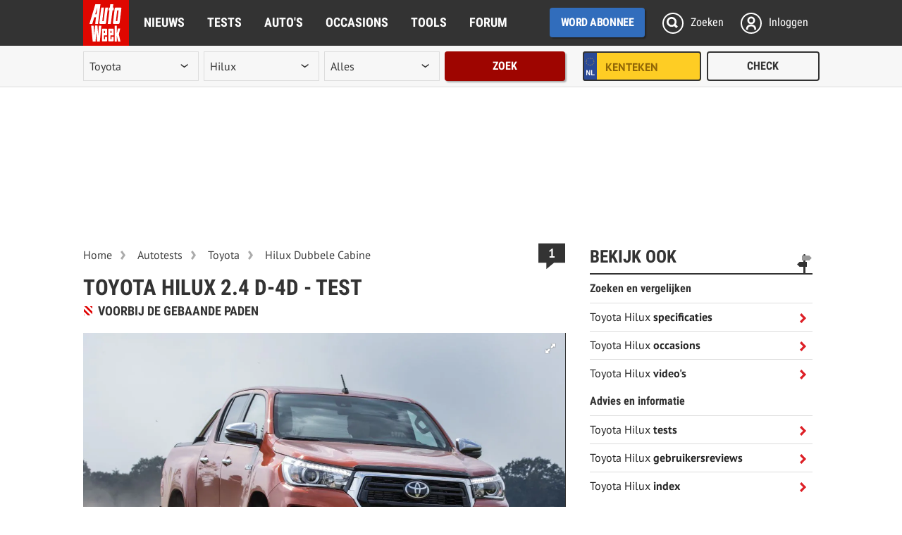

--- FILE ---
content_type: text/html; charset=UTF-8
request_url: https://www.autoweek.nl/autotests/artikel/toyota-hilux-2-4-d-4d/
body_size: 54444
content:
<!DOCTYPE html>
<html lang="nl">
<head>
<meta charset="utf-8"/>
<meta http-equiv="X-UA-Compatible" content="IE=edge; chrome=1"/><script type="text/javascript">(window.NREUM||(NREUM={})).init={privacy:{cookies_enabled:true},ajax:{deny_list:["bam.eu01.nr-data.net"]},feature_flags:["soft_nav"],distributed_tracing:{enabled:true}};(window.NREUM||(NREUM={})).loader_config={agentID:"538739847",accountID:"3693237",trustKey:"3693237",xpid:"VwAOUlRQDxAEXFNXAwEBXlM=",licenseKey:"NRJS-b46d19a11e67bc16737",applicationID:"482540687",browserID:"538739847"};;/*! For license information please see nr-loader-spa-1.308.0.min.js.LICENSE.txt */
(()=>{var e,t,r={384:(e,t,r)=>{"use strict";r.d(t,{NT:()=>a,US:()=>u,Zm:()=>o,bQ:()=>d,dV:()=>c,pV:()=>l});var n=r(6154),i=r(1863),s=r(1910);const a={beacon:"bam.nr-data.net",errorBeacon:"bam.nr-data.net"};function o(){return n.gm.NREUM||(n.gm.NREUM={}),void 0===n.gm.newrelic&&(n.gm.newrelic=n.gm.NREUM),n.gm.NREUM}function c(){let e=o();return e.o||(e.o={ST:n.gm.setTimeout,SI:n.gm.setImmediate||n.gm.setInterval,CT:n.gm.clearTimeout,XHR:n.gm.XMLHttpRequest,REQ:n.gm.Request,EV:n.gm.Event,PR:n.gm.Promise,MO:n.gm.MutationObserver,FETCH:n.gm.fetch,WS:n.gm.WebSocket},(0,s.i)(...Object.values(e.o))),e}function d(e,t){let r=o();r.initializedAgents??={},t.initializedAt={ms:(0,i.t)(),date:new Date},r.initializedAgents[e]=t}function u(e,t){o()[e]=t}function l(){return function(){let e=o();const t=e.info||{};e.info={beacon:a.beacon,errorBeacon:a.errorBeacon,...t}}(),function(){let e=o();const t=e.init||{};e.init={...t}}(),c(),function(){let e=o();const t=e.loader_config||{};e.loader_config={...t}}(),o()}},782:(e,t,r)=>{"use strict";r.d(t,{T:()=>n});const n=r(860).K7.pageViewTiming},860:(e,t,r)=>{"use strict";r.d(t,{$J:()=>u,K7:()=>c,P3:()=>d,XX:()=>i,Yy:()=>o,df:()=>s,qY:()=>n,v4:()=>a});const n="events",i="jserrors",s="browser/blobs",a="rum",o="browser/logs",c={ajax:"ajax",genericEvents:"generic_events",jserrors:i,logging:"logging",metrics:"metrics",pageAction:"page_action",pageViewEvent:"page_view_event",pageViewTiming:"page_view_timing",sessionReplay:"session_replay",sessionTrace:"session_trace",softNav:"soft_navigations",spa:"spa"},d={[c.pageViewEvent]:1,[c.pageViewTiming]:2,[c.metrics]:3,[c.jserrors]:4,[c.spa]:5,[c.ajax]:6,[c.sessionTrace]:7,[c.softNav]:8,[c.sessionReplay]:9,[c.logging]:10,[c.genericEvents]:11},u={[c.pageViewEvent]:a,[c.pageViewTiming]:n,[c.ajax]:n,[c.spa]:n,[c.softNav]:n,[c.metrics]:i,[c.jserrors]:i,[c.sessionTrace]:s,[c.sessionReplay]:s,[c.logging]:o,[c.genericEvents]:"ins"}},944:(e,t,r)=>{"use strict";r.d(t,{R:()=>i});var n=r(3241);function i(e,t){"function"==typeof console.debug&&(console.debug("New Relic Warning: https://github.com/newrelic/newrelic-browser-agent/blob/main/docs/warning-codes.md#".concat(e),t),(0,n.W)({agentIdentifier:null,drained:null,type:"data",name:"warn",feature:"warn",data:{code:e,secondary:t}}))}},993:(e,t,r)=>{"use strict";r.d(t,{A$:()=>s,ET:()=>a,TZ:()=>o,p_:()=>i});var n=r(860);const i={ERROR:"ERROR",WARN:"WARN",INFO:"INFO",DEBUG:"DEBUG",TRACE:"TRACE"},s={OFF:0,ERROR:1,WARN:2,INFO:3,DEBUG:4,TRACE:5},a="log",o=n.K7.logging},1541:(e,t,r)=>{"use strict";r.d(t,{U:()=>i,f:()=>n});const n={MFE:"MFE",BA:"BA"};function i(e,t){if(2!==t?.harvestEndpointVersion)return{};const r=t.agentRef.runtime.appMetadata.agents[0].entityGuid;return e?{"source.id":e.id,"source.name":e.name,"source.type":e.type,"parent.id":e.parent?.id||r,"parent.type":e.parent?.type||n.BA}:{"entity.guid":r,appId:t.agentRef.info.applicationID}}},1687:(e,t,r)=>{"use strict";r.d(t,{Ak:()=>d,Ze:()=>h,x3:()=>u});var n=r(3241),i=r(7836),s=r(3606),a=r(860),o=r(2646);const c={};function d(e,t){const r={staged:!1,priority:a.P3[t]||0};l(e),c[e].get(t)||c[e].set(t,r)}function u(e,t){e&&c[e]&&(c[e].get(t)&&c[e].delete(t),p(e,t,!1),c[e].size&&f(e))}function l(e){if(!e)throw new Error("agentIdentifier required");c[e]||(c[e]=new Map)}function h(e="",t="feature",r=!1){if(l(e),!e||!c[e].get(t)||r)return p(e,t);c[e].get(t).staged=!0,f(e)}function f(e){const t=Array.from(c[e]);t.every(([e,t])=>t.staged)&&(t.sort((e,t)=>e[1].priority-t[1].priority),t.forEach(([t])=>{c[e].delete(t),p(e,t)}))}function p(e,t,r=!0){const a=e?i.ee.get(e):i.ee,c=s.i.handlers;if(!a.aborted&&a.backlog&&c){if((0,n.W)({agentIdentifier:e,type:"lifecycle",name:"drain",feature:t}),r){const e=a.backlog[t],r=c[t];if(r){for(let t=0;e&&t<e.length;++t)g(e[t],r);Object.entries(r).forEach(([e,t])=>{Object.values(t||{}).forEach(t=>{t[0]?.on&&t[0]?.context()instanceof o.y&&t[0].on(e,t[1])})})}}a.isolatedBacklog||delete c[t],a.backlog[t]=null,a.emit("drain-"+t,[])}}function g(e,t){var r=e[1];Object.values(t[r]||{}).forEach(t=>{var r=e[0];if(t[0]===r){var n=t[1],i=e[3],s=e[2];n.apply(i,s)}})}},1738:(e,t,r)=>{"use strict";r.d(t,{U:()=>f,Y:()=>h});var n=r(3241),i=r(9908),s=r(1863),a=r(944),o=r(5701),c=r(3969),d=r(8362),u=r(860),l=r(4261);function h(e,t,r,s){const h=s||r;!h||h[e]&&h[e]!==d.d.prototype[e]||(h[e]=function(){(0,i.p)(c.xV,["API/"+e+"/called"],void 0,u.K7.metrics,r.ee),(0,n.W)({agentIdentifier:r.agentIdentifier,drained:!!o.B?.[r.agentIdentifier],type:"data",name:"api",feature:l.Pl+e,data:{}});try{return t.apply(this,arguments)}catch(e){(0,a.R)(23,e)}})}function f(e,t,r,n,a){const o=e.info;null===r?delete o.jsAttributes[t]:o.jsAttributes[t]=r,(a||null===r)&&(0,i.p)(l.Pl+n,[(0,s.t)(),t,r],void 0,"session",e.ee)}},1741:(e,t,r)=>{"use strict";r.d(t,{W:()=>s});var n=r(944),i=r(4261);class s{#e(e,...t){if(this[e]!==s.prototype[e])return this[e](...t);(0,n.R)(35,e)}addPageAction(e,t){return this.#e(i.hG,e,t)}register(e){return this.#e(i.eY,e)}recordCustomEvent(e,t){return this.#e(i.fF,e,t)}setPageViewName(e,t){return this.#e(i.Fw,e,t)}setCustomAttribute(e,t,r){return this.#e(i.cD,e,t,r)}noticeError(e,t){return this.#e(i.o5,e,t)}setUserId(e,t=!1){return this.#e(i.Dl,e,t)}setApplicationVersion(e){return this.#e(i.nb,e)}setErrorHandler(e){return this.#e(i.bt,e)}addRelease(e,t){return this.#e(i.k6,e,t)}log(e,t){return this.#e(i.$9,e,t)}start(){return this.#e(i.d3)}finished(e){return this.#e(i.BL,e)}recordReplay(){return this.#e(i.CH)}pauseReplay(){return this.#e(i.Tb)}addToTrace(e){return this.#e(i.U2,e)}setCurrentRouteName(e){return this.#e(i.PA,e)}interaction(e){return this.#e(i.dT,e)}wrapLogger(e,t,r){return this.#e(i.Wb,e,t,r)}measure(e,t){return this.#e(i.V1,e,t)}consent(e){return this.#e(i.Pv,e)}}},1863:(e,t,r)=>{"use strict";function n(){return Math.floor(performance.now())}r.d(t,{t:()=>n})},1910:(e,t,r)=>{"use strict";r.d(t,{i:()=>s});var n=r(944);const i=new Map;function s(...e){return e.every(e=>{if(i.has(e))return i.get(e);const t="function"==typeof e?e.toString():"",r=t.includes("[native code]"),s=t.includes("nrWrapper");return r||s||(0,n.R)(64,e?.name||t),i.set(e,r),r})}},2555:(e,t,r)=>{"use strict";r.d(t,{D:()=>o,f:()=>a});var n=r(384),i=r(8122);const s={beacon:n.NT.beacon,errorBeacon:n.NT.errorBeacon,licenseKey:void 0,applicationID:void 0,sa:void 0,queueTime:void 0,applicationTime:void 0,ttGuid:void 0,user:void 0,account:void 0,product:void 0,extra:void 0,jsAttributes:{},userAttributes:void 0,atts:void 0,transactionName:void 0,tNamePlain:void 0};function a(e){try{return!!e.licenseKey&&!!e.errorBeacon&&!!e.applicationID}catch(e){return!1}}const o=e=>(0,i.a)(e,s)},2614:(e,t,r)=>{"use strict";r.d(t,{BB:()=>a,H3:()=>n,g:()=>d,iL:()=>c,tS:()=>o,uh:()=>i,wk:()=>s});const n="NRBA",i="SESSION",s=144e5,a=18e5,o={STARTED:"session-started",PAUSE:"session-pause",RESET:"session-reset",RESUME:"session-resume",UPDATE:"session-update"},c={SAME_TAB:"same-tab",CROSS_TAB:"cross-tab"},d={OFF:0,FULL:1,ERROR:2}},2646:(e,t,r)=>{"use strict";r.d(t,{y:()=>n});class n{constructor(e){this.contextId=e}}},2843:(e,t,r)=>{"use strict";r.d(t,{G:()=>s,u:()=>i});var n=r(3878);function i(e,t=!1,r,i){(0,n.DD)("visibilitychange",function(){if(t)return void("hidden"===document.visibilityState&&e());e(document.visibilityState)},r,i)}function s(e,t,r){(0,n.sp)("pagehide",e,t,r)}},3241:(e,t,r)=>{"use strict";r.d(t,{W:()=>s});var n=r(6154);const i="newrelic";function s(e={}){try{n.gm.dispatchEvent(new CustomEvent(i,{detail:e}))}catch(e){}}},3304:(e,t,r)=>{"use strict";r.d(t,{A:()=>s});var n=r(7836);const i=()=>{const e=new WeakSet;return(t,r)=>{if("object"==typeof r&&null!==r){if(e.has(r))return;e.add(r)}return r}};function s(e){try{return JSON.stringify(e,i())??""}catch(e){try{n.ee.emit("internal-error",[e])}catch(e){}return""}}},3333:(e,t,r)=>{"use strict";r.d(t,{$v:()=>u,TZ:()=>n,Xh:()=>c,Zp:()=>i,kd:()=>d,mq:()=>o,nf:()=>a,qN:()=>s});const n=r(860).K7.genericEvents,i=["auxclick","click","copy","keydown","paste","scrollend"],s=["focus","blur"],a=4,o=1e3,c=2e3,d=["PageAction","UserAction","BrowserPerformance"],u={RESOURCES:"experimental.resources",REGISTER:"register"}},3434:(e,t,r)=>{"use strict";r.d(t,{Jt:()=>s,YM:()=>d});var n=r(7836),i=r(5607);const s="nr@original:".concat(i.W),a=50;var o=Object.prototype.hasOwnProperty,c=!1;function d(e,t){return e||(e=n.ee),r.inPlace=function(e,t,n,i,s){n||(n="");const a="-"===n.charAt(0);for(let o=0;o<t.length;o++){const c=t[o],d=e[c];l(d)||(e[c]=r(d,a?c+n:n,i,c,s))}},r.flag=s,r;function r(t,r,n,c,d){return l(t)?t:(r||(r=""),nrWrapper[s]=t,function(e,t,r){if(Object.defineProperty&&Object.keys)try{return Object.keys(e).forEach(function(r){Object.defineProperty(t,r,{get:function(){return e[r]},set:function(t){return e[r]=t,t}})}),t}catch(e){u([e],r)}for(var n in e)o.call(e,n)&&(t[n]=e[n])}(t,nrWrapper,e),nrWrapper);function nrWrapper(){var s,o,l,h;let f;try{o=this,s=[...arguments],l="function"==typeof n?n(s,o):n||{}}catch(t){u([t,"",[s,o,c],l],e)}i(r+"start",[s,o,c],l,d);const p=performance.now();let g;try{return h=t.apply(o,s),g=performance.now(),h}catch(e){throw g=performance.now(),i(r+"err",[s,o,e],l,d),f=e,f}finally{const e=g-p,t={start:p,end:g,duration:e,isLongTask:e>=a,methodName:c,thrownError:f};t.isLongTask&&i("long-task",[t,o],l,d),i(r+"end",[s,o,h],l,d)}}}function i(r,n,i,s){if(!c||t){var a=c;c=!0;try{e.emit(r,n,i,t,s)}catch(t){u([t,r,n,i],e)}c=a}}}function u(e,t){t||(t=n.ee);try{t.emit("internal-error",e)}catch(e){}}function l(e){return!(e&&"function"==typeof e&&e.apply&&!e[s])}},3606:(e,t,r)=>{"use strict";r.d(t,{i:()=>s});var n=r(9908);s.on=a;var i=s.handlers={};function s(e,t,r,s){a(s||n.d,i,e,t,r)}function a(e,t,r,i,s){s||(s="feature"),e||(e=n.d);var a=t[s]=t[s]||{};(a[r]=a[r]||[]).push([e,i])}},3738:(e,t,r)=>{"use strict";r.d(t,{He:()=>i,Kp:()=>o,Lc:()=>d,Rz:()=>u,TZ:()=>n,bD:()=>s,d3:()=>a,jx:()=>l,sl:()=>h,uP:()=>c});const n=r(860).K7.sessionTrace,i="bstResource",s="resource",a="-start",o="-end",c="fn"+a,d="fn"+o,u="pushState",l=1e3,h=3e4},3785:(e,t,r)=>{"use strict";r.d(t,{R:()=>c,b:()=>d});var n=r(9908),i=r(1863),s=r(860),a=r(3969),o=r(993);function c(e,t,r={},c=o.p_.INFO,d=!0,u,l=(0,i.t)()){(0,n.p)(a.xV,["API/logging/".concat(c.toLowerCase(),"/called")],void 0,s.K7.metrics,e),(0,n.p)(o.ET,[l,t,r,c,d,u],void 0,s.K7.logging,e)}function d(e){return"string"==typeof e&&Object.values(o.p_).some(t=>t===e.toUpperCase().trim())}},3878:(e,t,r)=>{"use strict";function n(e,t){return{capture:e,passive:!1,signal:t}}function i(e,t,r=!1,i){window.addEventListener(e,t,n(r,i))}function s(e,t,r=!1,i){document.addEventListener(e,t,n(r,i))}r.d(t,{DD:()=>s,jT:()=>n,sp:()=>i})},3962:(e,t,r)=>{"use strict";r.d(t,{AM:()=>a,O2:()=>l,OV:()=>s,Qu:()=>h,TZ:()=>c,ih:()=>f,pP:()=>o,t1:()=>u,tC:()=>i,wD:()=>d});var n=r(860);const i=["click","keydown","submit"],s="popstate",a="api",o="initialPageLoad",c=n.K7.softNav,d=5e3,u=500,l={INITIAL_PAGE_LOAD:"",ROUTE_CHANGE:1,UNSPECIFIED:2},h={INTERACTION:1,AJAX:2,CUSTOM_END:3,CUSTOM_TRACER:4},f={IP:"in progress",PF:"pending finish",FIN:"finished",CAN:"cancelled"}},3969:(e,t,r)=>{"use strict";r.d(t,{TZ:()=>n,XG:()=>o,rs:()=>i,xV:()=>a,z_:()=>s});const n=r(860).K7.metrics,i="sm",s="cm",a="storeSupportabilityMetrics",o="storeEventMetrics"},4234:(e,t,r)=>{"use strict";r.d(t,{W:()=>s});var n=r(7836),i=r(1687);class s{constructor(e,t){this.agentIdentifier=e,this.ee=n.ee.get(e),this.featureName=t,this.blocked=!1}deregisterDrain(){(0,i.x3)(this.agentIdentifier,this.featureName)}}},4261:(e,t,r)=>{"use strict";r.d(t,{$9:()=>u,BL:()=>c,CH:()=>p,Dl:()=>R,Fw:()=>w,PA:()=>v,Pl:()=>n,Pv:()=>A,Tb:()=>h,U2:()=>a,V1:()=>E,Wb:()=>T,bt:()=>y,cD:()=>b,d3:()=>x,dT:()=>d,eY:()=>g,fF:()=>f,hG:()=>s,hw:()=>i,k6:()=>o,nb:()=>m,o5:()=>l});const n="api-",i=n+"ixn-",s="addPageAction",a="addToTrace",o="addRelease",c="finished",d="interaction",u="log",l="noticeError",h="pauseReplay",f="recordCustomEvent",p="recordReplay",g="register",m="setApplicationVersion",v="setCurrentRouteName",b="setCustomAttribute",y="setErrorHandler",w="setPageViewName",R="setUserId",x="start",T="wrapLogger",E="measure",A="consent"},5205:(e,t,r)=>{"use strict";r.d(t,{j:()=>S});var n=r(384),i=r(1741);var s=r(2555),a=r(3333);const o=e=>{if(!e||"string"!=typeof e)return!1;try{document.createDocumentFragment().querySelector(e)}catch{return!1}return!0};var c=r(2614),d=r(944),u=r(8122);const l="[data-nr-mask]",h=e=>(0,u.a)(e,(()=>{const e={feature_flags:[],experimental:{allow_registered_children:!1,resources:!1},mask_selector:"*",block_selector:"[data-nr-block]",mask_input_options:{color:!1,date:!1,"datetime-local":!1,email:!1,month:!1,number:!1,range:!1,search:!1,tel:!1,text:!1,time:!1,url:!1,week:!1,textarea:!1,select:!1,password:!0}};return{ajax:{deny_list:void 0,block_internal:!0,enabled:!0,autoStart:!0},api:{get allow_registered_children(){return e.feature_flags.includes(a.$v.REGISTER)||e.experimental.allow_registered_children},set allow_registered_children(t){e.experimental.allow_registered_children=t},duplicate_registered_data:!1},browser_consent_mode:{enabled:!1},distributed_tracing:{enabled:void 0,exclude_newrelic_header:void 0,cors_use_newrelic_header:void 0,cors_use_tracecontext_headers:void 0,allowed_origins:void 0},get feature_flags(){return e.feature_flags},set feature_flags(t){e.feature_flags=t},generic_events:{enabled:!0,autoStart:!0},harvest:{interval:30},jserrors:{enabled:!0,autoStart:!0},logging:{enabled:!0,autoStart:!0},metrics:{enabled:!0,autoStart:!0},obfuscate:void 0,page_action:{enabled:!0},page_view_event:{enabled:!0,autoStart:!0},page_view_timing:{enabled:!0,autoStart:!0},performance:{capture_marks:!1,capture_measures:!1,capture_detail:!0,resources:{get enabled(){return e.feature_flags.includes(a.$v.RESOURCES)||e.experimental.resources},set enabled(t){e.experimental.resources=t},asset_types:[],first_party_domains:[],ignore_newrelic:!0}},privacy:{cookies_enabled:!0},proxy:{assets:void 0,beacon:void 0},session:{expiresMs:c.wk,inactiveMs:c.BB},session_replay:{autoStart:!0,enabled:!1,preload:!1,sampling_rate:10,error_sampling_rate:100,collect_fonts:!1,inline_images:!1,fix_stylesheets:!0,mask_all_inputs:!0,get mask_text_selector(){return e.mask_selector},set mask_text_selector(t){o(t)?e.mask_selector="".concat(t,",").concat(l):""===t||null===t?e.mask_selector=l:(0,d.R)(5,t)},get block_class(){return"nr-block"},get ignore_class(){return"nr-ignore"},get mask_text_class(){return"nr-mask"},get block_selector(){return e.block_selector},set block_selector(t){o(t)?e.block_selector+=",".concat(t):""!==t&&(0,d.R)(6,t)},get mask_input_options(){return e.mask_input_options},set mask_input_options(t){t&&"object"==typeof t?e.mask_input_options={...t,password:!0}:(0,d.R)(7,t)}},session_trace:{enabled:!0,autoStart:!0},soft_navigations:{enabled:!0,autoStart:!0},spa:{enabled:!0,autoStart:!0},ssl:void 0,user_actions:{enabled:!0,elementAttributes:["id","className","tagName","type"]}}})());var f=r(6154),p=r(9324);let g=0;const m={buildEnv:p.F3,distMethod:p.Xs,version:p.xv,originTime:f.WN},v={consented:!1},b={appMetadata:{},get consented(){return this.session?.state?.consent||v.consented},set consented(e){v.consented=e},customTransaction:void 0,denyList:void 0,disabled:!1,harvester:void 0,isolatedBacklog:!1,isRecording:!1,loaderType:void 0,maxBytes:3e4,obfuscator:void 0,onerror:void 0,ptid:void 0,releaseIds:{},session:void 0,timeKeeper:void 0,registeredEntities:[],jsAttributesMetadata:{bytes:0},get harvestCount(){return++g}},y=e=>{const t=(0,u.a)(e,b),r=Object.keys(m).reduce((e,t)=>(e[t]={value:m[t],writable:!1,configurable:!0,enumerable:!0},e),{});return Object.defineProperties(t,r)};var w=r(5701);const R=e=>{const t=e.startsWith("http");e+="/",r.p=t?e:"https://"+e};var x=r(7836),T=r(3241);const E={accountID:void 0,trustKey:void 0,agentID:void 0,licenseKey:void 0,applicationID:void 0,xpid:void 0},A=e=>(0,u.a)(e,E),_=new Set;function S(e,t={},r,a){let{init:o,info:c,loader_config:d,runtime:u={},exposed:l=!0}=t;if(!c){const e=(0,n.pV)();o=e.init,c=e.info,d=e.loader_config}e.init=h(o||{}),e.loader_config=A(d||{}),c.jsAttributes??={},f.bv&&(c.jsAttributes.isWorker=!0),e.info=(0,s.D)(c);const p=e.init,g=[c.beacon,c.errorBeacon];_.has(e.agentIdentifier)||(p.proxy.assets&&(R(p.proxy.assets),g.push(p.proxy.assets)),p.proxy.beacon&&g.push(p.proxy.beacon),e.beacons=[...g],function(e){const t=(0,n.pV)();Object.getOwnPropertyNames(i.W.prototype).forEach(r=>{const n=i.W.prototype[r];if("function"!=typeof n||"constructor"===n)return;let s=t[r];e[r]&&!1!==e.exposed&&"micro-agent"!==e.runtime?.loaderType&&(t[r]=(...t)=>{const n=e[r](...t);return s?s(...t):n})})}(e),(0,n.US)("activatedFeatures",w.B)),u.denyList=[...p.ajax.deny_list||[],...p.ajax.block_internal?g:[]],u.ptid=e.agentIdentifier,u.loaderType=r,e.runtime=y(u),_.has(e.agentIdentifier)||(e.ee=x.ee.get(e.agentIdentifier),e.exposed=l,(0,T.W)({agentIdentifier:e.agentIdentifier,drained:!!w.B?.[e.agentIdentifier],type:"lifecycle",name:"initialize",feature:void 0,data:e.config})),_.add(e.agentIdentifier)}},5270:(e,t,r)=>{"use strict";r.d(t,{Aw:()=>a,SR:()=>s,rF:()=>o});var n=r(384),i=r(7767);function s(e){return!!(0,n.dV)().o.MO&&(0,i.V)(e)&&!0===e?.session_trace.enabled}function a(e){return!0===e?.session_replay.preload&&s(e)}function o(e,t){try{if("string"==typeof t?.type){if("password"===t.type.toLowerCase())return"*".repeat(e?.length||0);if(void 0!==t?.dataset?.nrUnmask||t?.classList?.contains("nr-unmask"))return e}}catch(e){}return"string"==typeof e?e.replace(/[\S]/g,"*"):"*".repeat(e?.length||0)}},5289:(e,t,r)=>{"use strict";r.d(t,{GG:()=>a,Qr:()=>c,sB:()=>o});var n=r(3878),i=r(6389);function s(){return"undefined"==typeof document||"complete"===document.readyState}function a(e,t){if(s())return e();const r=(0,i.J)(e),a=setInterval(()=>{s()&&(clearInterval(a),r())},500);(0,n.sp)("load",r,t)}function o(e){if(s())return e();(0,n.DD)("DOMContentLoaded",e)}function c(e){if(s())return e();(0,n.sp)("popstate",e)}},5607:(e,t,r)=>{"use strict";r.d(t,{W:()=>n});const n=(0,r(9566).bz)()},5701:(e,t,r)=>{"use strict";r.d(t,{B:()=>s,t:()=>a});var n=r(3241);const i=new Set,s={};function a(e,t){const r=t.agentIdentifier;s[r]??={},e&&"object"==typeof e&&(i.has(r)||(t.ee.emit("rumresp",[e]),s[r]=e,i.add(r),(0,n.W)({agentIdentifier:r,loaded:!0,drained:!0,type:"lifecycle",name:"load",feature:void 0,data:e})))}},6154:(e,t,r)=>{"use strict";r.d(t,{OF:()=>d,RI:()=>i,WN:()=>h,bv:()=>s,eN:()=>f,gm:()=>a,lR:()=>l,m:()=>c,mw:()=>o,sb:()=>u});var n=r(1863);const i="undefined"!=typeof window&&!!window.document,s="undefined"!=typeof WorkerGlobalScope&&("undefined"!=typeof self&&self instanceof WorkerGlobalScope&&self.navigator instanceof WorkerNavigator||"undefined"!=typeof globalThis&&globalThis instanceof WorkerGlobalScope&&globalThis.navigator instanceof WorkerNavigator),a=i?window:"undefined"!=typeof WorkerGlobalScope&&("undefined"!=typeof self&&self instanceof WorkerGlobalScope&&self||"undefined"!=typeof globalThis&&globalThis instanceof WorkerGlobalScope&&globalThis),o=Boolean("hidden"===a?.document?.visibilityState),c=""+a?.location,d=/iPad|iPhone|iPod/.test(a.navigator?.userAgent),u=d&&"undefined"==typeof SharedWorker,l=(()=>{const e=a.navigator?.userAgent?.match(/Firefox[/\s](\d+\.\d+)/);return Array.isArray(e)&&e.length>=2?+e[1]:0})(),h=Date.now()-(0,n.t)(),f=()=>"undefined"!=typeof PerformanceNavigationTiming&&a?.performance?.getEntriesByType("navigation")?.[0]?.responseStart},6344:(e,t,r)=>{"use strict";r.d(t,{BB:()=>u,Qb:()=>l,TZ:()=>i,Ug:()=>a,Vh:()=>s,_s:()=>o,bc:()=>d,yP:()=>c});var n=r(2614);const i=r(860).K7.sessionReplay,s="errorDuringReplay",a=.12,o={DomContentLoaded:0,Load:1,FullSnapshot:2,IncrementalSnapshot:3,Meta:4,Custom:5},c={[n.g.ERROR]:15e3,[n.g.FULL]:3e5,[n.g.OFF]:0},d={RESET:{message:"Session was reset",sm:"Reset"},IMPORT:{message:"Recorder failed to import",sm:"Import"},TOO_MANY:{message:"429: Too Many Requests",sm:"Too-Many"},TOO_BIG:{message:"Payload was too large",sm:"Too-Big"},CROSS_TAB:{message:"Session Entity was set to OFF on another tab",sm:"Cross-Tab"},ENTITLEMENTS:{message:"Session Replay is not allowed and will not be started",sm:"Entitlement"}},u=5e3,l={API:"api",RESUME:"resume",SWITCH_TO_FULL:"switchToFull",INITIALIZE:"initialize",PRELOAD:"preload"}},6389:(e,t,r)=>{"use strict";function n(e,t=500,r={}){const n=r?.leading||!1;let i;return(...r)=>{n&&void 0===i&&(e.apply(this,r),i=setTimeout(()=>{i=clearTimeout(i)},t)),n||(clearTimeout(i),i=setTimeout(()=>{e.apply(this,r)},t))}}function i(e){let t=!1;return(...r)=>{t||(t=!0,e.apply(this,r))}}r.d(t,{J:()=>i,s:()=>n})},6630:(e,t,r)=>{"use strict";r.d(t,{T:()=>n});const n=r(860).K7.pageViewEvent},6774:(e,t,r)=>{"use strict";r.d(t,{T:()=>n});const n=r(860).K7.jserrors},7295:(e,t,r)=>{"use strict";r.d(t,{Xv:()=>a,gX:()=>i,iW:()=>s});var n=[];function i(e){if(!e||s(e))return!1;if(0===n.length)return!0;if("*"===n[0].hostname)return!1;for(var t=0;t<n.length;t++){var r=n[t];if(r.hostname.test(e.hostname)&&r.pathname.test(e.pathname))return!1}return!0}function s(e){return void 0===e.hostname}function a(e){if(n=[],e&&e.length)for(var t=0;t<e.length;t++){let r=e[t];if(!r)continue;if("*"===r)return void(n=[{hostname:"*"}]);0===r.indexOf("http://")?r=r.substring(7):0===r.indexOf("https://")&&(r=r.substring(8));const i=r.indexOf("/");let s,a;i>0?(s=r.substring(0,i),a=r.substring(i)):(s=r,a="*");let[c]=s.split(":");n.push({hostname:o(c),pathname:o(a,!0)})}}function o(e,t=!1){const r=e.replace(/[.+?^${}()|[\]\\]/g,e=>"\\"+e).replace(/\*/g,".*?");return new RegExp((t?"^":"")+r+"$")}},7485:(e,t,r)=>{"use strict";r.d(t,{D:()=>i});var n=r(6154);function i(e){if(0===(e||"").indexOf("data:"))return{protocol:"data"};try{const t=new URL(e,location.href),r={port:t.port,hostname:t.hostname,pathname:t.pathname,search:t.search,protocol:t.protocol.slice(0,t.protocol.indexOf(":")),sameOrigin:t.protocol===n.gm?.location?.protocol&&t.host===n.gm?.location?.host};return r.port&&""!==r.port||("http:"===t.protocol&&(r.port="80"),"https:"===t.protocol&&(r.port="443")),r.pathname&&""!==r.pathname?r.pathname.startsWith("/")||(r.pathname="/".concat(r.pathname)):r.pathname="/",r}catch(e){return{}}}},7699:(e,t,r)=>{"use strict";r.d(t,{It:()=>s,KC:()=>o,No:()=>i,qh:()=>a});var n=r(860);const i=16e3,s=1e6,a="SESSION_ERROR",o={[n.K7.logging]:!0,[n.K7.genericEvents]:!1,[n.K7.jserrors]:!1,[n.K7.ajax]:!1}},7767:(e,t,r)=>{"use strict";r.d(t,{V:()=>i});var n=r(6154);const i=e=>n.RI&&!0===e?.privacy.cookies_enabled},7836:(e,t,r)=>{"use strict";r.d(t,{P:()=>o,ee:()=>c});var n=r(384),i=r(8990),s=r(2646),a=r(5607);const o="nr@context:".concat(a.W),c=function e(t,r){var n={},a={},u={},l=!1;try{l=16===r.length&&d.initializedAgents?.[r]?.runtime.isolatedBacklog}catch(e){}var h={on:p,addEventListener:p,removeEventListener:function(e,t){var r=n[e];if(!r)return;for(var i=0;i<r.length;i++)r[i]===t&&r.splice(i,1)},emit:function(e,r,n,i,s){!1!==s&&(s=!0);if(c.aborted&&!i)return;t&&s&&t.emit(e,r,n);var o=f(n);g(e).forEach(e=>{e.apply(o,r)});var d=v()[a[e]];d&&d.push([h,e,r,o]);return o},get:m,listeners:g,context:f,buffer:function(e,t){const r=v();if(t=t||"feature",h.aborted)return;Object.entries(e||{}).forEach(([e,n])=>{a[n]=t,t in r||(r[t]=[])})},abort:function(){h._aborted=!0,Object.keys(h.backlog).forEach(e=>{delete h.backlog[e]})},isBuffering:function(e){return!!v()[a[e]]},debugId:r,backlog:l?{}:t&&"object"==typeof t.backlog?t.backlog:{},isolatedBacklog:l};return Object.defineProperty(h,"aborted",{get:()=>{let e=h._aborted||!1;return e||(t&&(e=t.aborted),e)}}),h;function f(e){return e&&e instanceof s.y?e:e?(0,i.I)(e,o,()=>new s.y(o)):new s.y(o)}function p(e,t){n[e]=g(e).concat(t)}function g(e){return n[e]||[]}function m(t){return u[t]=u[t]||e(h,t)}function v(){return h.backlog}}(void 0,"globalEE"),d=(0,n.Zm)();d.ee||(d.ee=c)},8122:(e,t,r)=>{"use strict";r.d(t,{a:()=>i});var n=r(944);function i(e,t){try{if(!e||"object"!=typeof e)return(0,n.R)(3);if(!t||"object"!=typeof t)return(0,n.R)(4);const r=Object.create(Object.getPrototypeOf(t),Object.getOwnPropertyDescriptors(t)),s=0===Object.keys(r).length?e:r;for(let a in s)if(void 0!==e[a])try{if(null===e[a]){r[a]=null;continue}Array.isArray(e[a])&&Array.isArray(t[a])?r[a]=Array.from(new Set([...e[a],...t[a]])):"object"==typeof e[a]&&"object"==typeof t[a]?r[a]=i(e[a],t[a]):r[a]=e[a]}catch(e){r[a]||(0,n.R)(1,e)}return r}catch(e){(0,n.R)(2,e)}}},8139:(e,t,r)=>{"use strict";r.d(t,{u:()=>h});var n=r(7836),i=r(3434),s=r(8990),a=r(6154);const o={},c=a.gm.XMLHttpRequest,d="addEventListener",u="removeEventListener",l="nr@wrapped:".concat(n.P);function h(e){var t=function(e){return(e||n.ee).get("events")}(e);if(o[t.debugId]++)return t;o[t.debugId]=1;var r=(0,i.YM)(t,!0);function h(e){r.inPlace(e,[d,u],"-",p)}function p(e,t){return e[1]}return"getPrototypeOf"in Object&&(a.RI&&f(document,h),c&&f(c.prototype,h),f(a.gm,h)),t.on(d+"-start",function(e,t){var n=e[1];if(null!==n&&("function"==typeof n||"object"==typeof n)&&"newrelic"!==e[0]){var i=(0,s.I)(n,l,function(){var e={object:function(){if("function"!=typeof n.handleEvent)return;return n.handleEvent.apply(n,arguments)},function:n}[typeof n];return e?r(e,"fn-",null,e.name||"anonymous"):n});this.wrapped=e[1]=i}}),t.on(u+"-start",function(e){e[1]=this.wrapped||e[1]}),t}function f(e,t,...r){let n=e;for(;"object"==typeof n&&!Object.prototype.hasOwnProperty.call(n,d);)n=Object.getPrototypeOf(n);n&&t(n,...r)}},8362:(e,t,r)=>{"use strict";r.d(t,{d:()=>s});var n=r(9566),i=r(1741);class s extends i.W{agentIdentifier=(0,n.LA)(16)}},8374:(e,t,r)=>{r.nc=(()=>{try{return document?.currentScript?.nonce}catch(e){}return""})()},8990:(e,t,r)=>{"use strict";r.d(t,{I:()=>i});var n=Object.prototype.hasOwnProperty;function i(e,t,r){if(n.call(e,t))return e[t];var i=r();if(Object.defineProperty&&Object.keys)try{return Object.defineProperty(e,t,{value:i,writable:!0,enumerable:!1}),i}catch(e){}return e[t]=i,i}},9119:(e,t,r)=>{"use strict";r.d(t,{L:()=>s});var n=/([^?#]*)[^#]*(#[^?]*|$).*/,i=/([^?#]*)().*/;function s(e,t){return e?e.replace(t?n:i,"$1$2"):e}},9300:(e,t,r)=>{"use strict";r.d(t,{T:()=>n});const n=r(860).K7.ajax},9324:(e,t,r)=>{"use strict";r.d(t,{AJ:()=>a,F3:()=>i,Xs:()=>s,Yq:()=>o,xv:()=>n});const n="1.308.0",i="PROD",s="CDN",a="@newrelic/rrweb",o="1.0.1"},9566:(e,t,r)=>{"use strict";r.d(t,{LA:()=>o,ZF:()=>c,bz:()=>a,el:()=>d});var n=r(6154);const i="xxxxxxxx-xxxx-4xxx-yxxx-xxxxxxxxxxxx";function s(e,t){return e?15&e[t]:16*Math.random()|0}function a(){const e=n.gm?.crypto||n.gm?.msCrypto;let t,r=0;return e&&e.getRandomValues&&(t=e.getRandomValues(new Uint8Array(30))),i.split("").map(e=>"x"===e?s(t,r++).toString(16):"y"===e?(3&s()|8).toString(16):e).join("")}function o(e){const t=n.gm?.crypto||n.gm?.msCrypto;let r,i=0;t&&t.getRandomValues&&(r=t.getRandomValues(new Uint8Array(e)));const a=[];for(var o=0;o<e;o++)a.push(s(r,i++).toString(16));return a.join("")}function c(){return o(16)}function d(){return o(32)}},9908:(e,t,r)=>{"use strict";r.d(t,{d:()=>n,p:()=>i});var n=r(7836).ee.get("handle");function i(e,t,r,i,s){s?(s.buffer([e],i),s.emit(e,t,r)):(n.buffer([e],i),n.emit(e,t,r))}}},n={};function i(e){var t=n[e];if(void 0!==t)return t.exports;var s=n[e]={exports:{}};return r[e](s,s.exports,i),s.exports}i.m=r,i.d=(e,t)=>{for(var r in t)i.o(t,r)&&!i.o(e,r)&&Object.defineProperty(e,r,{enumerable:!0,get:t[r]})},i.f={},i.e=e=>Promise.all(Object.keys(i.f).reduce((t,r)=>(i.f[r](e,t),t),[])),i.u=e=>({212:"nr-spa-compressor",249:"nr-spa-recorder",478:"nr-spa"}[e]+"-1.308.0.min.js"),i.o=(e,t)=>Object.prototype.hasOwnProperty.call(e,t),e={},t="NRBA-1.308.0.PROD:",i.l=(r,n,s,a)=>{if(e[r])e[r].push(n);else{var o,c;if(void 0!==s)for(var d=document.getElementsByTagName("script"),u=0;u<d.length;u++){var l=d[u];if(l.getAttribute("src")==r||l.getAttribute("data-webpack")==t+s){o=l;break}}if(!o){c=!0;var h={478:"sha512-RSfSVnmHk59T/uIPbdSE0LPeqcEdF4/+XhfJdBuccH5rYMOEZDhFdtnh6X6nJk7hGpzHd9Ujhsy7lZEz/ORYCQ==",249:"sha512-ehJXhmntm85NSqW4MkhfQqmeKFulra3klDyY0OPDUE+sQ3GokHlPh1pmAzuNy//3j4ac6lzIbmXLvGQBMYmrkg==",212:"sha512-B9h4CR46ndKRgMBcK+j67uSR2RCnJfGefU+A7FrgR/k42ovXy5x/MAVFiSvFxuVeEk/pNLgvYGMp1cBSK/G6Fg=="};(o=document.createElement("script")).charset="utf-8",i.nc&&o.setAttribute("nonce",i.nc),o.setAttribute("data-webpack",t+s),o.src=r,0!==o.src.indexOf(window.location.origin+"/")&&(o.crossOrigin="anonymous"),h[a]&&(o.integrity=h[a])}e[r]=[n];var f=(t,n)=>{o.onerror=o.onload=null,clearTimeout(p);var i=e[r];if(delete e[r],o.parentNode&&o.parentNode.removeChild(o),i&&i.forEach(e=>e(n)),t)return t(n)},p=setTimeout(f.bind(null,void 0,{type:"timeout",target:o}),12e4);o.onerror=f.bind(null,o.onerror),o.onload=f.bind(null,o.onload),c&&document.head.appendChild(o)}},i.r=e=>{"undefined"!=typeof Symbol&&Symbol.toStringTag&&Object.defineProperty(e,Symbol.toStringTag,{value:"Module"}),Object.defineProperty(e,"__esModule",{value:!0})},i.p="https://js-agent.newrelic.com/",(()=>{var e={38:0,788:0};i.f.j=(t,r)=>{var n=i.o(e,t)?e[t]:void 0;if(0!==n)if(n)r.push(n[2]);else{var s=new Promise((r,i)=>n=e[t]=[r,i]);r.push(n[2]=s);var a=i.p+i.u(t),o=new Error;i.l(a,r=>{if(i.o(e,t)&&(0!==(n=e[t])&&(e[t]=void 0),n)){var s=r&&("load"===r.type?"missing":r.type),a=r&&r.target&&r.target.src;o.message="Loading chunk "+t+" failed: ("+s+": "+a+")",o.name="ChunkLoadError",o.type=s,o.request=a,n[1](o)}},"chunk-"+t,t)}};var t=(t,r)=>{var n,s,[a,o,c]=r,d=0;if(a.some(t=>0!==e[t])){for(n in o)i.o(o,n)&&(i.m[n]=o[n]);if(c)c(i)}for(t&&t(r);d<a.length;d++)s=a[d],i.o(e,s)&&e[s]&&e[s][0](),e[s]=0},r=self["webpackChunk:NRBA-1.308.0.PROD"]=self["webpackChunk:NRBA-1.308.0.PROD"]||[];r.forEach(t.bind(null,0)),r.push=t.bind(null,r.push.bind(r))})(),(()=>{"use strict";i(8374);var e=i(8362),t=i(860);const r=Object.values(t.K7);var n=i(5205);var s=i(9908),a=i(1863),o=i(4261),c=i(1738);var d=i(1687),u=i(4234),l=i(5289),h=i(6154),f=i(944),p=i(5270),g=i(7767),m=i(6389),v=i(7699);class b extends u.W{constructor(e,t){super(e.agentIdentifier,t),this.agentRef=e,this.abortHandler=void 0,this.featAggregate=void 0,this.loadedSuccessfully=void 0,this.onAggregateImported=new Promise(e=>{this.loadedSuccessfully=e}),this.deferred=Promise.resolve(),!1===e.init[this.featureName].autoStart?this.deferred=new Promise((t,r)=>{this.ee.on("manual-start-all",(0,m.J)(()=>{(0,d.Ak)(e.agentIdentifier,this.featureName),t()}))}):(0,d.Ak)(e.agentIdentifier,t)}importAggregator(e,t,r={}){if(this.featAggregate)return;const n=async()=>{let n;await this.deferred;try{if((0,g.V)(e.init)){const{setupAgentSession:t}=await i.e(478).then(i.bind(i,8766));n=t(e)}}catch(e){(0,f.R)(20,e),this.ee.emit("internal-error",[e]),(0,s.p)(v.qh,[e],void 0,this.featureName,this.ee)}try{if(!this.#t(this.featureName,n,e.init))return(0,d.Ze)(this.agentIdentifier,this.featureName),void this.loadedSuccessfully(!1);const{Aggregate:i}=await t();this.featAggregate=new i(e,r),e.runtime.harvester.initializedAggregates.push(this.featAggregate),this.loadedSuccessfully(!0)}catch(e){(0,f.R)(34,e),this.abortHandler?.(),(0,d.Ze)(this.agentIdentifier,this.featureName,!0),this.loadedSuccessfully(!1),this.ee&&this.ee.abort()}};h.RI?(0,l.GG)(()=>n(),!0):n()}#t(e,r,n){if(this.blocked)return!1;switch(e){case t.K7.sessionReplay:return(0,p.SR)(n)&&!!r;case t.K7.sessionTrace:return!!r;default:return!0}}}var y=i(6630),w=i(2614),R=i(3241);class x extends b{static featureName=y.T;constructor(e){var t;super(e,y.T),this.setupInspectionEvents(e.agentIdentifier),t=e,(0,c.Y)(o.Fw,function(e,r){"string"==typeof e&&("/"!==e.charAt(0)&&(e="/"+e),t.runtime.customTransaction=(r||"http://custom.transaction")+e,(0,s.p)(o.Pl+o.Fw,[(0,a.t)()],void 0,void 0,t.ee))},t),this.importAggregator(e,()=>i.e(478).then(i.bind(i,2467)))}setupInspectionEvents(e){const t=(t,r)=>{t&&(0,R.W)({agentIdentifier:e,timeStamp:t.timeStamp,loaded:"complete"===t.target.readyState,type:"window",name:r,data:t.target.location+""})};(0,l.sB)(e=>{t(e,"DOMContentLoaded")}),(0,l.GG)(e=>{t(e,"load")}),(0,l.Qr)(e=>{t(e,"navigate")}),this.ee.on(w.tS.UPDATE,(t,r)=>{(0,R.W)({agentIdentifier:e,type:"lifecycle",name:"session",data:r})})}}var T=i(384);class E extends e.d{constructor(e){var t;(super(),h.gm)?(this.features={},(0,T.bQ)(this.agentIdentifier,this),this.desiredFeatures=new Set(e.features||[]),this.desiredFeatures.add(x),(0,n.j)(this,e,e.loaderType||"agent"),t=this,(0,c.Y)(o.cD,function(e,r,n=!1){if("string"==typeof e){if(["string","number","boolean"].includes(typeof r)||null===r)return(0,c.U)(t,e,r,o.cD,n);(0,f.R)(40,typeof r)}else(0,f.R)(39,typeof e)},t),function(e){(0,c.Y)(o.Dl,function(t,r=!1){if("string"!=typeof t&&null!==t)return void(0,f.R)(41,typeof t);const n=e.info.jsAttributes["enduser.id"];r&&null!=n&&n!==t?(0,s.p)(o.Pl+"setUserIdAndResetSession",[t],void 0,"session",e.ee):(0,c.U)(e,"enduser.id",t,o.Dl,!0)},e)}(this),function(e){(0,c.Y)(o.nb,function(t){if("string"==typeof t||null===t)return(0,c.U)(e,"application.version",t,o.nb,!1);(0,f.R)(42,typeof t)},e)}(this),function(e){(0,c.Y)(o.d3,function(){e.ee.emit("manual-start-all")},e)}(this),function(e){(0,c.Y)(o.Pv,function(t=!0){if("boolean"==typeof t){if((0,s.p)(o.Pl+o.Pv,[t],void 0,"session",e.ee),e.runtime.consented=t,t){const t=e.features.page_view_event;t.onAggregateImported.then(e=>{const r=t.featAggregate;e&&!r.sentRum&&r.sendRum()})}}else(0,f.R)(65,typeof t)},e)}(this),this.run()):(0,f.R)(21)}get config(){return{info:this.info,init:this.init,loader_config:this.loader_config,runtime:this.runtime}}get api(){return this}run(){try{const e=function(e){const t={};return r.forEach(r=>{t[r]=!!e[r]?.enabled}),t}(this.init),n=[...this.desiredFeatures];n.sort((e,r)=>t.P3[e.featureName]-t.P3[r.featureName]),n.forEach(r=>{if(!e[r.featureName]&&r.featureName!==t.K7.pageViewEvent)return;if(r.featureName===t.K7.spa)return void(0,f.R)(67);const n=function(e){switch(e){case t.K7.ajax:return[t.K7.jserrors];case t.K7.sessionTrace:return[t.K7.ajax,t.K7.pageViewEvent];case t.K7.sessionReplay:return[t.K7.sessionTrace];case t.K7.pageViewTiming:return[t.K7.pageViewEvent];default:return[]}}(r.featureName).filter(e=>!(e in this.features));n.length>0&&(0,f.R)(36,{targetFeature:r.featureName,missingDependencies:n}),this.features[r.featureName]=new r(this)})}catch(e){(0,f.R)(22,e);for(const e in this.features)this.features[e].abortHandler?.();const t=(0,T.Zm)();delete t.initializedAgents[this.agentIdentifier]?.features,delete this.sharedAggregator;return t.ee.get(this.agentIdentifier).abort(),!1}}}var A=i(2843),_=i(782);class S extends b{static featureName=_.T;constructor(e){super(e,_.T),h.RI&&((0,A.u)(()=>(0,s.p)("docHidden",[(0,a.t)()],void 0,_.T,this.ee),!0),(0,A.G)(()=>(0,s.p)("winPagehide",[(0,a.t)()],void 0,_.T,this.ee)),this.importAggregator(e,()=>i.e(478).then(i.bind(i,9917))))}}var O=i(3969);class I extends b{static featureName=O.TZ;constructor(e){super(e,O.TZ),h.RI&&document.addEventListener("securitypolicyviolation",e=>{(0,s.p)(O.xV,["Generic/CSPViolation/Detected"],void 0,this.featureName,this.ee)}),this.importAggregator(e,()=>i.e(478).then(i.bind(i,6555)))}}var N=i(6774),P=i(3878),k=i(3304);class D{constructor(e,t,r,n,i){this.name="UncaughtError",this.message="string"==typeof e?e:(0,k.A)(e),this.sourceURL=t,this.line=r,this.column=n,this.__newrelic=i}}function C(e){return M(e)?e:new D(void 0!==e?.message?e.message:e,e?.filename||e?.sourceURL,e?.lineno||e?.line,e?.colno||e?.col,e?.__newrelic,e?.cause)}function j(e){const t="Unhandled Promise Rejection: ";if(!e?.reason)return;if(M(e.reason)){try{e.reason.message.startsWith(t)||(e.reason.message=t+e.reason.message)}catch(e){}return C(e.reason)}const r=C(e.reason);return(r.message||"").startsWith(t)||(r.message=t+r.message),r}function L(e){if(e.error instanceof SyntaxError&&!/:\d+$/.test(e.error.stack?.trim())){const t=new D(e.message,e.filename,e.lineno,e.colno,e.error.__newrelic,e.cause);return t.name=SyntaxError.name,t}return M(e.error)?e.error:C(e)}function M(e){return e instanceof Error&&!!e.stack}function H(e,r,n,i,o=(0,a.t)()){"string"==typeof e&&(e=new Error(e)),(0,s.p)("err",[e,o,!1,r,n.runtime.isRecording,void 0,i],void 0,t.K7.jserrors,n.ee),(0,s.p)("uaErr",[],void 0,t.K7.genericEvents,n.ee)}var B=i(1541),K=i(993),W=i(3785);function U(e,{customAttributes:t={},level:r=K.p_.INFO}={},n,i,s=(0,a.t)()){(0,W.R)(n.ee,e,t,r,!1,i,s)}function F(e,r,n,i,c=(0,a.t)()){(0,s.p)(o.Pl+o.hG,[c,e,r,i],void 0,t.K7.genericEvents,n.ee)}function V(e,r,n,i,c=(0,a.t)()){const{start:d,end:u,customAttributes:l}=r||{},h={customAttributes:l||{}};if("object"!=typeof h.customAttributes||"string"!=typeof e||0===e.length)return void(0,f.R)(57);const p=(e,t)=>null==e?t:"number"==typeof e?e:e instanceof PerformanceMark?e.startTime:Number.NaN;if(h.start=p(d,0),h.end=p(u,c),Number.isNaN(h.start)||Number.isNaN(h.end))(0,f.R)(57);else{if(h.duration=h.end-h.start,!(h.duration<0))return(0,s.p)(o.Pl+o.V1,[h,e,i],void 0,t.K7.genericEvents,n.ee),h;(0,f.R)(58)}}function G(e,r={},n,i,c=(0,a.t)()){(0,s.p)(o.Pl+o.fF,[c,e,r,i],void 0,t.K7.genericEvents,n.ee)}function z(e){(0,c.Y)(o.eY,function(t){return Y(e,t)},e)}function Y(e,r,n){(0,f.R)(54,"newrelic.register"),r||={},r.type=B.f.MFE,r.licenseKey||=e.info.licenseKey,r.blocked=!1,r.parent=n||{},Array.isArray(r.tags)||(r.tags=[]);const i={};r.tags.forEach(e=>{"name"!==e&&"id"!==e&&(i["source.".concat(e)]=!0)}),r.isolated??=!0;let o=()=>{};const c=e.runtime.registeredEntities;if(!r.isolated){const e=c.find(({metadata:{target:{id:e}}})=>e===r.id&&!r.isolated);if(e)return e}const d=e=>{r.blocked=!0,o=e};function u(e){return"string"==typeof e&&!!e.trim()&&e.trim().length<501||"number"==typeof e}e.init.api.allow_registered_children||d((0,m.J)(()=>(0,f.R)(55))),u(r.id)&&u(r.name)||d((0,m.J)(()=>(0,f.R)(48,r)));const l={addPageAction:(t,n={})=>g(F,[t,{...i,...n},e],r),deregister:()=>{d((0,m.J)(()=>(0,f.R)(68)))},log:(t,n={})=>g(U,[t,{...n,customAttributes:{...i,...n.customAttributes||{}}},e],r),measure:(t,n={})=>g(V,[t,{...n,customAttributes:{...i,...n.customAttributes||{}}},e],r),noticeError:(t,n={})=>g(H,[t,{...i,...n},e],r),register:(t={})=>g(Y,[e,t],l.metadata.target),recordCustomEvent:(t,n={})=>g(G,[t,{...i,...n},e],r),setApplicationVersion:e=>p("application.version",e),setCustomAttribute:(e,t)=>p(e,t),setUserId:e=>p("enduser.id",e),metadata:{customAttributes:i,target:r}},h=()=>(r.blocked&&o(),r.blocked);h()||c.push(l);const p=(e,t)=>{h()||(i[e]=t)},g=(r,n,i)=>{if(h())return;const o=(0,a.t)();(0,s.p)(O.xV,["API/register/".concat(r.name,"/called")],void 0,t.K7.metrics,e.ee);try{if(e.init.api.duplicate_registered_data&&"register"!==r.name){let e=n;if(n[1]instanceof Object){const t={"child.id":i.id,"child.type":i.type};e="customAttributes"in n[1]?[n[0],{...n[1],customAttributes:{...n[1].customAttributes,...t}},...n.slice(2)]:[n[0],{...n[1],...t},...n.slice(2)]}r(...e,void 0,o)}return r(...n,i,o)}catch(e){(0,f.R)(50,e)}};return l}class Z extends b{static featureName=N.T;constructor(e){var t;super(e,N.T),t=e,(0,c.Y)(o.o5,(e,r)=>H(e,r,t),t),function(e){(0,c.Y)(o.bt,function(t){e.runtime.onerror=t},e)}(e),function(e){let t=0;(0,c.Y)(o.k6,function(e,r){++t>10||(this.runtime.releaseIds[e.slice(-200)]=(""+r).slice(-200))},e)}(e),z(e);try{this.removeOnAbort=new AbortController}catch(e){}this.ee.on("internal-error",(t,r)=>{this.abortHandler&&(0,s.p)("ierr",[C(t),(0,a.t)(),!0,{},e.runtime.isRecording,r],void 0,this.featureName,this.ee)}),h.gm.addEventListener("unhandledrejection",t=>{this.abortHandler&&(0,s.p)("err",[j(t),(0,a.t)(),!1,{unhandledPromiseRejection:1},e.runtime.isRecording],void 0,this.featureName,this.ee)},(0,P.jT)(!1,this.removeOnAbort?.signal)),h.gm.addEventListener("error",t=>{this.abortHandler&&(0,s.p)("err",[L(t),(0,a.t)(),!1,{},e.runtime.isRecording],void 0,this.featureName,this.ee)},(0,P.jT)(!1,this.removeOnAbort?.signal)),this.abortHandler=this.#r,this.importAggregator(e,()=>i.e(478).then(i.bind(i,2176)))}#r(){this.removeOnAbort?.abort(),this.abortHandler=void 0}}var q=i(8990);let X=1;function J(e){const t=typeof e;return!e||"object"!==t&&"function"!==t?-1:e===h.gm?0:(0,q.I)(e,"nr@id",function(){return X++})}function Q(e){if("string"==typeof e&&e.length)return e.length;if("object"==typeof e){if("undefined"!=typeof ArrayBuffer&&e instanceof ArrayBuffer&&e.byteLength)return e.byteLength;if("undefined"!=typeof Blob&&e instanceof Blob&&e.size)return e.size;if(!("undefined"!=typeof FormData&&e instanceof FormData))try{return(0,k.A)(e).length}catch(e){return}}}var ee=i(8139),te=i(7836),re=i(3434);const ne={},ie=["open","send"];function se(e){var t=e||te.ee;const r=function(e){return(e||te.ee).get("xhr")}(t);if(void 0===h.gm.XMLHttpRequest)return r;if(ne[r.debugId]++)return r;ne[r.debugId]=1,(0,ee.u)(t);var n=(0,re.YM)(r),i=h.gm.XMLHttpRequest,s=h.gm.MutationObserver,a=h.gm.Promise,o=h.gm.setInterval,c="readystatechange",d=["onload","onerror","onabort","onloadstart","onloadend","onprogress","ontimeout"],u=[],l=h.gm.XMLHttpRequest=function(e){const t=new i(e),s=r.context(t);try{r.emit("new-xhr",[t],s),t.addEventListener(c,(a=s,function(){var e=this;e.readyState>3&&!a.resolved&&(a.resolved=!0,r.emit("xhr-resolved",[],e)),n.inPlace(e,d,"fn-",y)}),(0,P.jT)(!1))}catch(e){(0,f.R)(15,e);try{r.emit("internal-error",[e])}catch(e){}}var a;return t};function p(e,t){n.inPlace(t,["onreadystatechange"],"fn-",y)}if(function(e,t){for(var r in e)t[r]=e[r]}(i,l),l.prototype=i.prototype,n.inPlace(l.prototype,ie,"-xhr-",y),r.on("send-xhr-start",function(e,t){p(e,t),function(e){u.push(e),s&&(g?g.then(b):o?o(b):(m=-m,v.data=m))}(t)}),r.on("open-xhr-start",p),s){var g=a&&a.resolve();if(!o&&!a){var m=1,v=document.createTextNode(m);new s(b).observe(v,{characterData:!0})}}else t.on("fn-end",function(e){e[0]&&e[0].type===c||b()});function b(){for(var e=0;e<u.length;e++)p(0,u[e]);u.length&&(u=[])}function y(e,t){return t}return r}var ae="fetch-",oe=ae+"body-",ce=["arrayBuffer","blob","json","text","formData"],de=h.gm.Request,ue=h.gm.Response,le="prototype";const he={};function fe(e){const t=function(e){return(e||te.ee).get("fetch")}(e);if(!(de&&ue&&h.gm.fetch))return t;if(he[t.debugId]++)return t;function r(e,r,n){var i=e[r];"function"==typeof i&&(e[r]=function(){var e,r=[...arguments],s={};t.emit(n+"before-start",[r],s),s[te.P]&&s[te.P].dt&&(e=s[te.P].dt);var a=i.apply(this,r);return t.emit(n+"start",[r,e],a),a.then(function(e){return t.emit(n+"end",[null,e],a),e},function(e){throw t.emit(n+"end",[e],a),e})})}return he[t.debugId]=1,ce.forEach(e=>{r(de[le],e,oe),r(ue[le],e,oe)}),r(h.gm,"fetch",ae),t.on(ae+"end",function(e,r){var n=this;if(r){var i=r.headers.get("content-length");null!==i&&(n.rxSize=i),t.emit(ae+"done",[null,r],n)}else t.emit(ae+"done",[e],n)}),t}var pe=i(7485),ge=i(9566);class me{constructor(e){this.agentRef=e}generateTracePayload(e){const t=this.agentRef.loader_config;if(!this.shouldGenerateTrace(e)||!t)return null;var r=(t.accountID||"").toString()||null,n=(t.agentID||"").toString()||null,i=(t.trustKey||"").toString()||null;if(!r||!n)return null;var s=(0,ge.ZF)(),a=(0,ge.el)(),o=Date.now(),c={spanId:s,traceId:a,timestamp:o};return(e.sameOrigin||this.isAllowedOrigin(e)&&this.useTraceContextHeadersForCors())&&(c.traceContextParentHeader=this.generateTraceContextParentHeader(s,a),c.traceContextStateHeader=this.generateTraceContextStateHeader(s,o,r,n,i)),(e.sameOrigin&&!this.excludeNewrelicHeader()||!e.sameOrigin&&this.isAllowedOrigin(e)&&this.useNewrelicHeaderForCors())&&(c.newrelicHeader=this.generateTraceHeader(s,a,o,r,n,i)),c}generateTraceContextParentHeader(e,t){return"00-"+t+"-"+e+"-01"}generateTraceContextStateHeader(e,t,r,n,i){return i+"@nr=0-1-"+r+"-"+n+"-"+e+"----"+t}generateTraceHeader(e,t,r,n,i,s){if(!("function"==typeof h.gm?.btoa))return null;var a={v:[0,1],d:{ty:"Browser",ac:n,ap:i,id:e,tr:t,ti:r}};return s&&n!==s&&(a.d.tk=s),btoa((0,k.A)(a))}shouldGenerateTrace(e){return this.agentRef.init?.distributed_tracing?.enabled&&this.isAllowedOrigin(e)}isAllowedOrigin(e){var t=!1;const r=this.agentRef.init?.distributed_tracing;if(e.sameOrigin)t=!0;else if(r?.allowed_origins instanceof Array)for(var n=0;n<r.allowed_origins.length;n++){var i=(0,pe.D)(r.allowed_origins[n]);if(e.hostname===i.hostname&&e.protocol===i.protocol&&e.port===i.port){t=!0;break}}return t}excludeNewrelicHeader(){var e=this.agentRef.init?.distributed_tracing;return!!e&&!!e.exclude_newrelic_header}useNewrelicHeaderForCors(){var e=this.agentRef.init?.distributed_tracing;return!!e&&!1!==e.cors_use_newrelic_header}useTraceContextHeadersForCors(){var e=this.agentRef.init?.distributed_tracing;return!!e&&!!e.cors_use_tracecontext_headers}}var ve=i(9300),be=i(7295);function ye(e){return"string"==typeof e?e:e instanceof(0,T.dV)().o.REQ?e.url:h.gm?.URL&&e instanceof URL?e.href:void 0}var we=["load","error","abort","timeout"],Re=we.length,xe=(0,T.dV)().o.REQ,Te=(0,T.dV)().o.XHR;const Ee="X-NewRelic-App-Data";class Ae extends b{static featureName=ve.T;constructor(e){super(e,ve.T),this.dt=new me(e),this.handler=(e,t,r,n)=>(0,s.p)(e,t,r,n,this.ee);try{const e={xmlhttprequest:"xhr",fetch:"fetch",beacon:"beacon"};h.gm?.performance?.getEntriesByType("resource").forEach(r=>{if(r.initiatorType in e&&0!==r.responseStatus){const n={status:r.responseStatus},i={rxSize:r.transferSize,duration:Math.floor(r.duration),cbTime:0};_e(n,r.name),this.handler("xhr",[n,i,r.startTime,r.responseEnd,e[r.initiatorType]],void 0,t.K7.ajax)}})}catch(e){}fe(this.ee),se(this.ee),function(e,r,n,i){function o(e){var t=this;t.totalCbs=0,t.called=0,t.cbTime=0,t.end=T,t.ended=!1,t.xhrGuids={},t.lastSize=null,t.loadCaptureCalled=!1,t.params=this.params||{},t.metrics=this.metrics||{},t.latestLongtaskEnd=0,e.addEventListener("load",function(r){E(t,e)},(0,P.jT)(!1)),h.lR||e.addEventListener("progress",function(e){t.lastSize=e.loaded},(0,P.jT)(!1))}function c(e){this.params={method:e[0]},_e(this,e[1]),this.metrics={}}function d(t,r){e.loader_config.xpid&&this.sameOrigin&&r.setRequestHeader("X-NewRelic-ID",e.loader_config.xpid);var n=i.generateTracePayload(this.parsedOrigin);if(n){var s=!1;n.newrelicHeader&&(r.setRequestHeader("newrelic",n.newrelicHeader),s=!0),n.traceContextParentHeader&&(r.setRequestHeader("traceparent",n.traceContextParentHeader),n.traceContextStateHeader&&r.setRequestHeader("tracestate",n.traceContextStateHeader),s=!0),s&&(this.dt=n)}}function u(e,t){var n=this.metrics,i=e[0],s=this;if(n&&i){var o=Q(i);o&&(n.txSize=o)}this.startTime=(0,a.t)(),this.body=i,this.listener=function(e){try{"abort"!==e.type||s.loadCaptureCalled||(s.params.aborted=!0),("load"!==e.type||s.called===s.totalCbs&&(s.onloadCalled||"function"!=typeof t.onload)&&"function"==typeof s.end)&&s.end(t)}catch(e){try{r.emit("internal-error",[e])}catch(e){}}};for(var c=0;c<Re;c++)t.addEventListener(we[c],this.listener,(0,P.jT)(!1))}function l(e,t,r){this.cbTime+=e,t?this.onloadCalled=!0:this.called+=1,this.called!==this.totalCbs||!this.onloadCalled&&"function"==typeof r.onload||"function"!=typeof this.end||this.end(r)}function f(e,t){var r=""+J(e)+!!t;this.xhrGuids&&!this.xhrGuids[r]&&(this.xhrGuids[r]=!0,this.totalCbs+=1)}function p(e,t){var r=""+J(e)+!!t;this.xhrGuids&&this.xhrGuids[r]&&(delete this.xhrGuids[r],this.totalCbs-=1)}function g(){this.endTime=(0,a.t)()}function m(e,t){t instanceof Te&&"load"===e[0]&&r.emit("xhr-load-added",[e[1],e[2]],t)}function v(e,t){t instanceof Te&&"load"===e[0]&&r.emit("xhr-load-removed",[e[1],e[2]],t)}function b(e,t,r){t instanceof Te&&("onload"===r&&(this.onload=!0),("load"===(e[0]&&e[0].type)||this.onload)&&(this.xhrCbStart=(0,a.t)()))}function y(e,t){this.xhrCbStart&&r.emit("xhr-cb-time",[(0,a.t)()-this.xhrCbStart,this.onload,t],t)}function w(e){var t,r=e[1]||{};if("string"==typeof e[0]?0===(t=e[0]).length&&h.RI&&(t=""+h.gm.location.href):e[0]&&e[0].url?t=e[0].url:h.gm?.URL&&e[0]&&e[0]instanceof URL?t=e[0].href:"function"==typeof e[0].toString&&(t=e[0].toString()),"string"==typeof t&&0!==t.length){t&&(this.parsedOrigin=(0,pe.D)(t),this.sameOrigin=this.parsedOrigin.sameOrigin);var n=i.generateTracePayload(this.parsedOrigin);if(n&&(n.newrelicHeader||n.traceContextParentHeader))if(e[0]&&e[0].headers)o(e[0].headers,n)&&(this.dt=n);else{var s={};for(var a in r)s[a]=r[a];s.headers=new Headers(r.headers||{}),o(s.headers,n)&&(this.dt=n),e.length>1?e[1]=s:e.push(s)}}function o(e,t){var r=!1;return t.newrelicHeader&&(e.set("newrelic",t.newrelicHeader),r=!0),t.traceContextParentHeader&&(e.set("traceparent",t.traceContextParentHeader),t.traceContextStateHeader&&e.set("tracestate",t.traceContextStateHeader),r=!0),r}}function R(e,t){this.params={},this.metrics={},this.startTime=(0,a.t)(),this.dt=t,e.length>=1&&(this.target=e[0]),e.length>=2&&(this.opts=e[1]);var r=this.opts||{},n=this.target;_e(this,ye(n));var i=(""+(n&&n instanceof xe&&n.method||r.method||"GET")).toUpperCase();this.params.method=i,this.body=r.body,this.txSize=Q(r.body)||0}function x(e,r){if(this.endTime=(0,a.t)(),this.params||(this.params={}),(0,be.iW)(this.params))return;let i;this.params.status=r?r.status:0,"string"==typeof this.rxSize&&this.rxSize.length>0&&(i=+this.rxSize);const s={txSize:this.txSize,rxSize:i,duration:(0,a.t)()-this.startTime};n("xhr",[this.params,s,this.startTime,this.endTime,"fetch"],this,t.K7.ajax)}function T(e){const r=this.params,i=this.metrics;if(!this.ended){this.ended=!0;for(let t=0;t<Re;t++)e.removeEventListener(we[t],this.listener,!1);r.aborted||(0,be.iW)(r)||(i.duration=(0,a.t)()-this.startTime,this.loadCaptureCalled||4!==e.readyState?null==r.status&&(r.status=0):E(this,e),i.cbTime=this.cbTime,n("xhr",[r,i,this.startTime,this.endTime,"xhr"],this,t.K7.ajax))}}function E(e,n){e.params.status=n.status;var i=function(e,t){var r=e.responseType;return"json"===r&&null!==t?t:"arraybuffer"===r||"blob"===r||"json"===r?Q(e.response):"text"===r||""===r||void 0===r?Q(e.responseText):void 0}(n,e.lastSize);if(i&&(e.metrics.rxSize=i),e.sameOrigin&&n.getAllResponseHeaders().indexOf(Ee)>=0){var a=n.getResponseHeader(Ee);a&&((0,s.p)(O.rs,["Ajax/CrossApplicationTracing/Header/Seen"],void 0,t.K7.metrics,r),e.params.cat=a.split(", ").pop())}e.loadCaptureCalled=!0}r.on("new-xhr",o),r.on("open-xhr-start",c),r.on("open-xhr-end",d),r.on("send-xhr-start",u),r.on("xhr-cb-time",l),r.on("xhr-load-added",f),r.on("xhr-load-removed",p),r.on("xhr-resolved",g),r.on("addEventListener-end",m),r.on("removeEventListener-end",v),r.on("fn-end",y),r.on("fetch-before-start",w),r.on("fetch-start",R),r.on("fn-start",b),r.on("fetch-done",x)}(e,this.ee,this.handler,this.dt),this.importAggregator(e,()=>i.e(478).then(i.bind(i,3845)))}}function _e(e,t){var r=(0,pe.D)(t),n=e.params||e;n.hostname=r.hostname,n.port=r.port,n.protocol=r.protocol,n.host=r.hostname+":"+r.port,n.pathname=r.pathname,e.parsedOrigin=r,e.sameOrigin=r.sameOrigin}const Se={},Oe=["pushState","replaceState"];function Ie(e){const t=function(e){return(e||te.ee).get("history")}(e);return!h.RI||Se[t.debugId]++||(Se[t.debugId]=1,(0,re.YM)(t).inPlace(window.history,Oe,"-")),t}var Ne=i(3738);function Pe(e){(0,c.Y)(o.BL,function(r=Date.now()){const n=r-h.WN;n<0&&(0,f.R)(62,r),(0,s.p)(O.XG,[o.BL,{time:n}],void 0,t.K7.metrics,e.ee),e.addToTrace({name:o.BL,start:r,origin:"nr"}),(0,s.p)(o.Pl+o.hG,[n,o.BL],void 0,t.K7.genericEvents,e.ee)},e)}const{He:ke,bD:De,d3:Ce,Kp:je,TZ:Le,Lc:Me,uP:He,Rz:Be}=Ne;class Ke extends b{static featureName=Le;constructor(e){var r;super(e,Le),r=e,(0,c.Y)(o.U2,function(e){if(!(e&&"object"==typeof e&&e.name&&e.start))return;const n={n:e.name,s:e.start-h.WN,e:(e.end||e.start)-h.WN,o:e.origin||"",t:"api"};n.s<0||n.e<0||n.e<n.s?(0,f.R)(61,{start:n.s,end:n.e}):(0,s.p)("bstApi",[n],void 0,t.K7.sessionTrace,r.ee)},r),Pe(e);if(!(0,g.V)(e.init))return void this.deregisterDrain();const n=this.ee;let d;Ie(n),this.eventsEE=(0,ee.u)(n),this.eventsEE.on(He,function(e,t){this.bstStart=(0,a.t)()}),this.eventsEE.on(Me,function(e,r){(0,s.p)("bst",[e[0],r,this.bstStart,(0,a.t)()],void 0,t.K7.sessionTrace,n)}),n.on(Be+Ce,function(e){this.time=(0,a.t)(),this.startPath=location.pathname+location.hash}),n.on(Be+je,function(e){(0,s.p)("bstHist",[location.pathname+location.hash,this.startPath,this.time],void 0,t.K7.sessionTrace,n)});try{d=new PerformanceObserver(e=>{const r=e.getEntries();(0,s.p)(ke,[r],void 0,t.K7.sessionTrace,n)}),d.observe({type:De,buffered:!0})}catch(e){}this.importAggregator(e,()=>i.e(478).then(i.bind(i,6974)),{resourceObserver:d})}}var We=i(6344);class Ue extends b{static featureName=We.TZ;#n;recorder;constructor(e){var r;let n;super(e,We.TZ),r=e,(0,c.Y)(o.CH,function(){(0,s.p)(o.CH,[],void 0,t.K7.sessionReplay,r.ee)},r),function(e){(0,c.Y)(o.Tb,function(){(0,s.p)(o.Tb,[],void 0,t.K7.sessionReplay,e.ee)},e)}(e);try{n=JSON.parse(localStorage.getItem("".concat(w.H3,"_").concat(w.uh)))}catch(e){}(0,p.SR)(e.init)&&this.ee.on(o.CH,()=>this.#i()),this.#s(n)&&this.importRecorder().then(e=>{e.startRecording(We.Qb.PRELOAD,n?.sessionReplayMode)}),this.importAggregator(this.agentRef,()=>i.e(478).then(i.bind(i,6167)),this),this.ee.on("err",e=>{this.blocked||this.agentRef.runtime.isRecording&&(this.errorNoticed=!0,(0,s.p)(We.Vh,[e],void 0,this.featureName,this.ee))})}#s(e){return e&&(e.sessionReplayMode===w.g.FULL||e.sessionReplayMode===w.g.ERROR)||(0,p.Aw)(this.agentRef.init)}importRecorder(){return this.recorder?Promise.resolve(this.recorder):(this.#n??=Promise.all([i.e(478),i.e(249)]).then(i.bind(i,4866)).then(({Recorder:e})=>(this.recorder=new e(this),this.recorder)).catch(e=>{throw this.ee.emit("internal-error",[e]),this.blocked=!0,e}),this.#n)}#i(){this.blocked||(this.featAggregate?this.featAggregate.mode!==w.g.FULL&&this.featAggregate.initializeRecording(w.g.FULL,!0,We.Qb.API):this.importRecorder().then(()=>{this.recorder.startRecording(We.Qb.API,w.g.FULL)}))}}var Fe=i(3962);class Ve extends b{static featureName=Fe.TZ;constructor(e){if(super(e,Fe.TZ),function(e){const r=e.ee.get("tracer");function n(){}(0,c.Y)(o.dT,function(e){return(new n).get("object"==typeof e?e:{})},e);const i=n.prototype={createTracer:function(n,i){var o={},c=this,d="function"==typeof i;return(0,s.p)(O.xV,["API/createTracer/called"],void 0,t.K7.metrics,e.ee),function(){if(r.emit((d?"":"no-")+"fn-start",[(0,a.t)(),c,d],o),d)try{return i.apply(this,arguments)}catch(e){const t="string"==typeof e?new Error(e):e;throw r.emit("fn-err",[arguments,this,t],o),t}finally{r.emit("fn-end",[(0,a.t)()],o)}}}};["actionText","setName","setAttribute","save","ignore","onEnd","getContext","end","get"].forEach(r=>{c.Y.apply(this,[r,function(){return(0,s.p)(o.hw+r,[performance.now(),...arguments],this,t.K7.softNav,e.ee),this},e,i])}),(0,c.Y)(o.PA,function(){(0,s.p)(o.hw+"routeName",[performance.now(),...arguments],void 0,t.K7.softNav,e.ee)},e)}(e),!h.RI||!(0,T.dV)().o.MO)return;const r=Ie(this.ee);try{this.removeOnAbort=new AbortController}catch(e){}Fe.tC.forEach(e=>{(0,P.sp)(e,e=>{l(e)},!0,this.removeOnAbort?.signal)});const n=()=>(0,s.p)("newURL",[(0,a.t)(),""+window.location],void 0,this.featureName,this.ee);r.on("pushState-end",n),r.on("replaceState-end",n),(0,P.sp)(Fe.OV,e=>{l(e),(0,s.p)("newURL",[e.timeStamp,""+window.location],void 0,this.featureName,this.ee)},!0,this.removeOnAbort?.signal);let d=!1;const u=new((0,T.dV)().o.MO)((e,t)=>{d||(d=!0,requestAnimationFrame(()=>{(0,s.p)("newDom",[(0,a.t)()],void 0,this.featureName,this.ee),d=!1}))}),l=(0,m.s)(e=>{"loading"!==document.readyState&&((0,s.p)("newUIEvent",[e],void 0,this.featureName,this.ee),u.observe(document.body,{attributes:!0,childList:!0,subtree:!0,characterData:!0}))},100,{leading:!0});this.abortHandler=function(){this.removeOnAbort?.abort(),u.disconnect(),this.abortHandler=void 0},this.importAggregator(e,()=>i.e(478).then(i.bind(i,4393)),{domObserver:u})}}var Ge=i(3333),ze=i(9119);const Ye={},Ze=new Set;function qe(e){return"string"==typeof e?{type:"string",size:(new TextEncoder).encode(e).length}:e instanceof ArrayBuffer?{type:"ArrayBuffer",size:e.byteLength}:e instanceof Blob?{type:"Blob",size:e.size}:e instanceof DataView?{type:"DataView",size:e.byteLength}:ArrayBuffer.isView(e)?{type:"TypedArray",size:e.byteLength}:{type:"unknown",size:0}}class Xe{constructor(e,t){this.timestamp=(0,a.t)(),this.currentUrl=(0,ze.L)(window.location.href),this.socketId=(0,ge.LA)(8),this.requestedUrl=(0,ze.L)(e),this.requestedProtocols=Array.isArray(t)?t.join(","):t||"",this.openedAt=void 0,this.protocol=void 0,this.extensions=void 0,this.binaryType=void 0,this.messageOrigin=void 0,this.messageCount=0,this.messageBytes=0,this.messageBytesMin=0,this.messageBytesMax=0,this.messageTypes=void 0,this.sendCount=0,this.sendBytes=0,this.sendBytesMin=0,this.sendBytesMax=0,this.sendTypes=void 0,this.closedAt=void 0,this.closeCode=void 0,this.closeReason="unknown",this.closeWasClean=void 0,this.connectedDuration=0,this.hasErrors=void 0}}class $e extends b{static featureName=Ge.TZ;constructor(e){super(e,Ge.TZ);const r=e.init.feature_flags.includes("websockets"),n=[e.init.page_action.enabled,e.init.performance.capture_marks,e.init.performance.capture_measures,e.init.performance.resources.enabled,e.init.user_actions.enabled,r];var d;let u,l;if(d=e,(0,c.Y)(o.hG,(e,t)=>F(e,t,d),d),function(e){(0,c.Y)(o.fF,(t,r)=>G(t,r,e),e)}(e),Pe(e),z(e),function(e){(0,c.Y)(o.V1,(t,r)=>V(t,r,e),e)}(e),r&&(l=function(e){if(!(0,T.dV)().o.WS)return e;const t=e.get("websockets");if(Ye[t.debugId]++)return t;Ye[t.debugId]=1,(0,A.G)(()=>{const e=(0,a.t)();Ze.forEach(r=>{r.nrData.closedAt=e,r.nrData.closeCode=1001,r.nrData.closeReason="Page navigating away",r.nrData.closeWasClean=!1,r.nrData.openedAt&&(r.nrData.connectedDuration=e-r.nrData.openedAt),t.emit("ws",[r.nrData],r)})});class r extends WebSocket{static name="WebSocket";static toString(){return"function WebSocket() { [native code] }"}toString(){return"[object WebSocket]"}get[Symbol.toStringTag](){return r.name}#a(e){(e.__newrelic??={}).socketId=this.nrData.socketId,this.nrData.hasErrors??=!0}constructor(...e){super(...e),this.nrData=new Xe(e[0],e[1]),this.addEventListener("open",()=>{this.nrData.openedAt=(0,a.t)(),["protocol","extensions","binaryType"].forEach(e=>{this.nrData[e]=this[e]}),Ze.add(this)}),this.addEventListener("message",e=>{const{type:t,size:r}=qe(e.data);this.nrData.messageOrigin??=(0,ze.L)(e.origin),this.nrData.messageCount++,this.nrData.messageBytes+=r,this.nrData.messageBytesMin=Math.min(this.nrData.messageBytesMin||1/0,r),this.nrData.messageBytesMax=Math.max(this.nrData.messageBytesMax,r),(this.nrData.messageTypes??"").includes(t)||(this.nrData.messageTypes=this.nrData.messageTypes?"".concat(this.nrData.messageTypes,",").concat(t):t)}),this.addEventListener("close",e=>{this.nrData.closedAt=(0,a.t)(),this.nrData.closeCode=e.code,e.reason&&(this.nrData.closeReason=e.reason),this.nrData.closeWasClean=e.wasClean,this.nrData.connectedDuration=this.nrData.closedAt-this.nrData.openedAt,Ze.delete(this),t.emit("ws",[this.nrData],this)})}addEventListener(e,t,...r){const n=this,i="function"==typeof t?function(...e){try{return t.apply(this,e)}catch(e){throw n.#a(e),e}}:t?.handleEvent?{handleEvent:function(...e){try{return t.handleEvent.apply(t,e)}catch(e){throw n.#a(e),e}}}:t;return super.addEventListener(e,i,...r)}send(e){if(this.readyState===WebSocket.OPEN){const{type:t,size:r}=qe(e);this.nrData.sendCount++,this.nrData.sendBytes+=r,this.nrData.sendBytesMin=Math.min(this.nrData.sendBytesMin||1/0,r),this.nrData.sendBytesMax=Math.max(this.nrData.sendBytesMax,r),(this.nrData.sendTypes??"").includes(t)||(this.nrData.sendTypes=this.nrData.sendTypes?"".concat(this.nrData.sendTypes,",").concat(t):t)}try{return super.send(e)}catch(e){throw this.#a(e),e}}close(...e){try{super.close(...e)}catch(e){throw this.#a(e),e}}}return h.gm.WebSocket=r,t}(this.ee)),h.RI){if(fe(this.ee),se(this.ee),u=Ie(this.ee),e.init.user_actions.enabled){function f(t){const r=(0,pe.D)(t);return e.beacons.includes(r.hostname+":"+r.port)}function p(){u.emit("navChange")}Ge.Zp.forEach(e=>(0,P.sp)(e,e=>(0,s.p)("ua",[e],void 0,this.featureName,this.ee),!0)),Ge.qN.forEach(e=>{const t=(0,m.s)(e=>{(0,s.p)("ua",[e],void 0,this.featureName,this.ee)},500,{leading:!0});(0,P.sp)(e,t)}),h.gm.addEventListener("error",()=>{(0,s.p)("uaErr",[],void 0,t.K7.genericEvents,this.ee)},(0,P.jT)(!1,this.removeOnAbort?.signal)),this.ee.on("open-xhr-start",(e,r)=>{f(e[1])||r.addEventListener("readystatechange",()=>{2===r.readyState&&(0,s.p)("uaXhr",[],void 0,t.K7.genericEvents,this.ee)})}),this.ee.on("fetch-start",e=>{e.length>=1&&!f(ye(e[0]))&&(0,s.p)("uaXhr",[],void 0,t.K7.genericEvents,this.ee)}),u.on("pushState-end",p),u.on("replaceState-end",p),window.addEventListener("hashchange",p,(0,P.jT)(!0,this.removeOnAbort?.signal)),window.addEventListener("popstate",p,(0,P.jT)(!0,this.removeOnAbort?.signal))}if(e.init.performance.resources.enabled&&h.gm.PerformanceObserver?.supportedEntryTypes.includes("resource")){new PerformanceObserver(e=>{e.getEntries().forEach(e=>{(0,s.p)("browserPerformance.resource",[e],void 0,this.featureName,this.ee)})}).observe({type:"resource",buffered:!0})}}r&&l.on("ws",e=>{(0,s.p)("ws-complete",[e],void 0,this.featureName,this.ee)});try{this.removeOnAbort=new AbortController}catch(g){}this.abortHandler=()=>{this.removeOnAbort?.abort(),this.abortHandler=void 0},n.some(e=>e)?this.importAggregator(e,()=>i.e(478).then(i.bind(i,8019))):this.deregisterDrain()}}var Je=i(2646);const Qe=new Map;function et(e,t,r,n,i=!0){if("object"!=typeof t||!t||"string"!=typeof r||!r||"function"!=typeof t[r])return(0,f.R)(29);const s=function(e){return(e||te.ee).get("logger")}(e),a=(0,re.YM)(s),o=new Je.y(te.P);o.level=n.level,o.customAttributes=n.customAttributes,o.autoCaptured=i;const c=t[r]?.[re.Jt]||t[r];return Qe.set(c,o),a.inPlace(t,[r],"wrap-logger-",()=>Qe.get(c)),s}var tt=i(1910);class rt extends b{static featureName=K.TZ;constructor(e){var t;super(e,K.TZ),t=e,(0,c.Y)(o.$9,(e,r)=>U(e,r,t),t),function(e){(0,c.Y)(o.Wb,(t,r,{customAttributes:n={},level:i=K.p_.INFO}={})=>{et(e.ee,t,r,{customAttributes:n,level:i},!1)},e)}(e),z(e);const r=this.ee;["log","error","warn","info","debug","trace"].forEach(e=>{(0,tt.i)(h.gm.console[e]),et(r,h.gm.console,e,{level:"log"===e?"info":e})}),this.ee.on("wrap-logger-end",function([e]){const{level:t,customAttributes:n,autoCaptured:i}=this;(0,W.R)(r,e,n,t,i)}),this.importAggregator(e,()=>i.e(478).then(i.bind(i,5288)))}}new E({features:[Ae,x,S,Ke,Ue,I,Z,$e,rt,Ve],loaderType:"spa"})})()})();</script>
<meta http-equiv="Cache-Control" content="no-transform"/>
<meta name="robots" content="index,follow,max-snippet:-1,max-image-preview:large,max-video-preview:5" />
<meta name="viewport" content="width=device-width, height=device-height, initial-scale=1.0, user-scalable=yes, minimum-scale=1.0"/>
<meta name="apple-mobile-web-app-capable" content="yes"/>
<meta name="apple-mobile-web-app-status-bar-style" content="black" />
<meta name="mobile-web-app-capable" content="yes">
<meta name="mobile-web-app-status-bar-style" content="black" />
<meta name="HandheldFriendly" content="True"/>
<meta name="MobileOptimized" content="320"/>
<meta name="format-detection" content="telephone=no"/>
<meta name="google" content="notranslate"/>
<meta http-equiv="language" content="NL">
<meta name="google-site-verification" content="SkCXGr86UB3FZtoj7m3ygP0HaAahMLQIcT-iYnHoYZU" />

<title>Expert test van Toyota Hilux - AutoWeek</title>

<link rel="preconnect" href="https://assets.autoweek.nl"  />
<link rel="preconnect" href="https://myprivacy-static.dpgmedia.net" />
<link rel="preconnect" href="https://advertising-cdn.dpgmedia.cloud" />
<link rel="preconnect" href="https://www.googletagmanager.com" />
<link rel="preconnect" href="https://account.dpgmmservices.nl" />
<link rel="preconnect" href="https://dev.visualwebsiteoptimizer.com" />
<link rel="dns-prefetch" href="https://assets.autoweek.nl" />
<link rel="dns-prefetch" href="https://myprivacy-static.dpgmedia.net" />
<link rel="dns-prefetch" href="https://advertising-cdn.dpgmedia.cloud" />
<link rel="dns-prefetch" href="https://www.googletagmanager.com" />
<link rel="dns-prefetch" href="https://account.dpgmmservices.nl" />



<script type="text/javascript" src="/build/js/aw-style.c24d24eb66549892f72d.js"></script>
<script type="text/javascript" src="/build/js/index.09a52255bf2a3f09c278.js"></script>
<script type="text/javascript">
    window.advertHooks = {
        'slot.rendered': (slot) => {
            console.log('Slot rendered!', slot);
        },
        'hideCreative': (slotName) => {
            const slot = window.getAdvertSlot(slotName);

            if (slot) {
                slot.node.parentElement.classList.add('is-hidden');
            }
        }
    }
</script>

<link rel="preload" href="/build/fonts/jizaRExUiTo99u79D0KExcOPIDU.woff2" as="font" type="font/woff2" crossorigin="">
<link rel="preload" href="/build/fonts/jizfRExUiTo99u79B_mh0O6tLR8a8zI.woff2" as="font" type="font/woff2" crossorigin="">
<link rel="preload" href="/build/fonts/ieVl2ZhZI2eCN5jzbjEETS9weq8-19K7DQk6YvM.woff2" as="font" type="font/woff2" crossorigin="">
<link rel="preload" href="/build/fonts/ieVi2ZhZI2eCN5jzbjEETS9weq8-32meGCQYb9lecyU.woff2" as="font" type="font/woff2" crossorigin="">

<meta name="author" content="Damiaan Hage"/>
<meta name="description" content="Het duurt geen honderd meter eer je in de gaten hebt dat de Toyota Hilux geen SUV met een bakkie is, maar een écht werkpaard."/>
<link rel="canonical" href="https://www.autoweek.nl/autotests/artikel/toyota-hilux-2-4-d-4d/"/>

<link rel="alternate" type="application/rss+xml" title="AutoWeek nieuws" href="https://www.autoweek.nl/rss/"/>

<meta property="fb:admins" content="1481723380"/>
<meta property="fb:app_id" content="443117379042744"/>
<meta property="fb:pages" content="123952380982243"/>

<meta name="twitter:card" content="summary_large_image"/>
<meta name="twitter:site" content="@autoweek"/>
<meta name="twitter:creator" content="@autoweek"/>
<meta name="twitter:title" content="Expert test van Toyota Hilux"/>
<meta name="twitter:description" content="Het duurt geen honderd meter eer je in de gaten hebt dat de Toyota Hilux geen SUV met een bakkie is, maar een écht werkpaard."/>
<meta name="twitter:image" content="https://images.autoweek.nl/261035322/width/1024/261035322"/>

<meta property="og:site_name" content="AutoWeek"/>
<meta property="og:title" content="Expert test van Toyota Hilux"/>
<meta property="og:url" content="https://www.autoweek.nl/autotests/artikel/toyota-hilux-2-4-d-4d/"/>
<meta property="og:description" content="Het duurt geen honderd meter eer je in de gaten hebt dat de..."/>
<meta property="og:image" content="https://images.autoweek.nl/261035322/width/1024/261035322"/>
<meta property="og:type" content="article"/>
<meta property="article:author" content="Damiaan Hage"/>
<meta property="article:section" content="automotive"/>
<meta property="article:published_time" content="2018-12-18T14:41:05+01:00"/>
<meta property="article:modified_time" content="2025-02-25T06:38:45+01:00"/>

<link rel="apple-touch-icon" sizes="57x57" href="/build/img/apple-touch-icon-57x57ee0aa98810d40530820f.png"/>
<link rel="apple-touch-icon" sizes="114x114" href="/build/img/apple-touch-icon-114x114314f092a72b5ad72640b.png"/>
<link rel="apple-touch-icon" sizes="72x72" href="/build/img/apple-touch-icon-72x72a97cb6e9ceae4416bb5c.png"/>
<link rel="apple-touch-icon" sizes="144x144" href="/build/img/apple-touch-icon-144x1441808ffc7fed755d30a23.png"/>
<link rel="apple-touch-icon" sizes="60x60" href="/build/img/apple-touch-icon-60x60513bffcee5c15a8e8078.png"/>
<link rel="apple-touch-icon" sizes="120x120" href="/build/img/apple-touch-icon-120x120c72fb9533a97b129ac7a.png"/>
<link rel="apple-touch-icon" sizes="76x76" href="/build/img/apple-touch-icon-76x76f690f49a04eef4ea1af6.png"/>
<link rel="apple-touch-icon" sizes="152x152" href="/build/img/apple-touch-icon-152x152cfa2604d5fc208b55237.png"/>
<link rel="apple-touch-icon" sizes="180x180" href="/build/img/apple-touch-icon-180x180504c633100b1282e5d85.png"/>
<link rel="icon" type="image/svg+xml" href="/build/img/autoweek3f7798c43b51869fd4c8.svg" sizes="any" />
<link rel="icon" type="image/png" href="/build/img/favicon-192x19242004340cb80a6f0c63f.png" sizes="192x192"/>
<link rel="icon" type="image/png" href="/build/img/favicon-160x160ca0596c87171ae01bdb0.png" sizes="160x160"/>
<link rel="icon" type="image/png" href="/build/img/favicon-96x96554cd65d53ce99f4271f.png" sizes="96x96"/>
<link rel="icon" type="image/png" href="/build/img/favicon-32x326acf5fe96553776c0c0b.png" sizes="32x32"/>
<link rel="icon" type="image/png" href="/build/img/favicon-16x1653a2bf811f09f6c5fd10.png" sizes="16x16"/>
<meta name="msapplication-TileColor" content="#da532c"/>
<meta name="msapplication-TileImage" content="/build/img/mstile-144x144428e4d5629c5b0e70917.png"/>
<meta name="application-name" content="AutoWeek">
<meta name="theme-color" content="#f7f7f7">
<link rel="manifest" href="/manifest.json" />


<!-- CMP consent tag -->
                <script type="text/javascript">
                window.cmpProperties = {
    baseUrl: 'https://www.autoweek.nl',
    cmpCname: 'https://cmp.autoweek.nl',
    language: 'nl'
};

async function fetchUserData() {
    let uid = ''; 
    try {
        const response = await fetch("/myaccount/userdata", {
            method: "GET"
        });
        const data = await response.json();

        if (data.user) {
            uid = data.uid;
        } 
    } catch (error) {
        console.error('Error fetching user data:', error);
    }
    updateDataLayer(uid);
}

function updateDataLayer(uid) {
    window._privacy = window._privacy || [];
    window.dataLayer = window.dataLayer || [];

    window.dataLayer.push({
        "event": "user",
        "account_id": uid
    });

    window._privacy.push(["functional", () => {
        window.dataLayer.filter(function (e) {
            if (e.event === "privacy_consent_given") {
                location.reload();
            }
        });
    }]);
    window._privacy.push(["consentupdated", function() {
        location.reload();
    }]);
}

fetchUserData();
                </script>
                <script async src="https://myprivacy-static.dpgmedia.net/consent.js"></script>
                <!-- end CMP consent tag -->

<script type="text/javascript">
  window.dataLayer = window.dataLayer || [];
  window.dataLayer.push({
    screen_info: {
      network_type: "internal",
      site_cts_slug: "autoweek-nl",
      site_name: "autoweek.nl",
      site_location: "prod",
      site_country: "NL",
      page_platform_type: "web",
      page_brand_name: "AutoWeek.nl",
      page_type: "article",
      page_zone: "autotests",
      page_category: "Tests",
      page_subcategory: "Autotest",
      page_category_full: ["Tests","Autotest"],
      page_navpath: "|Tests|Autotest|",
      page_name: "toyota\u002Dhilux\u002D2\u002D4\u002Dd\u002D4d",
      content_access: "paywall",
      content_type: "Article",
      content_subtype: "keuzehulp",
      content_id: "612530",
      content_author: "Damiaan\u0020Hage",
      content_tags: "|autotest|Toyota\u0020Hilux|",
      content_length: "1200-1249",
      content_pubdate: "1545140465",
      article_publish_time: "2018-12-18T14:41:05+01:00",
      article_section: "Autotest",
      article_name: "Expert\u0020test\u0020van\u0020Toyota\u0020Hilux",
      article_description: "Het\u0020duurt\u0020geen\u0020honderd\u0020meter\u0020eer\u0020je\u0020in\u0020de\u0020gaten\u0020hebt\u0020dat\u0020de\u0020Toyota\u0020Hilux\u0020geen\u0020SUV\u0020met\u0020een\u0020bakkie\u0020is,\u0020maar\u0020een\u0020\u00E9cht\u0020werkpaard.",
      article_image_url: "https\u003A\/\/images.autoweek.nl\/261035322\/width\/1024\/261035322",
      datePublished: "1545140465",
      dateModified: "1740461925",
      car_make: "Toyota",
      car_model: "Hilux",
      car_variant: "Hilux\u0020Dubbele\u0020Cabine\u00202.4\u0020D\u002D4D\u00204WD\u0020Executive",
      dc_params: "AUTO_MERK=Toyota;AUTO_MODEL=Hilux;PRIJS_EXACT=73695;PRIJS_RANGE=P16;CARROS=PIC;FUEL=D",
      dc_keywords: "autotest,Toyota\u0020Hilux"
    }
  })
</script>

<!-- Google Tag Manager -->
<script type="text/javascript">
    (function(w,d,s,l,i){w[l]=w[l]||[];w[l].push({'gtm.start': new Date().getTime(),event:'gtm.js'});var f=d.getElementsByTagName(s)[0],j=d.createElement(s),dl=l!='dataLayer'?'&l='+l:'';j.async=true;j.src='https://www.googletagmanager.com/gtm.js?id='+i+dl;f.parentNode.insertBefore(j,f);})(window,document,'script','dataLayer','GTM-PPJLXNG');
</script>
<!-- End Google Tag Manager -->

<script async src="https://advertising-cdn.dpgmedia.cloud/web-advertising/17/4/1/advert-xandr.js" type="application/javascript"></script><script async data-advert-src="https://adsdk.microsoft.com/ast/ast.js" data-advert-vendors="32" data-advert-purposes="1,2,7,10" data-advert-fallback-src="https://adsdk.bing.net/ast/ast.js"></script><script async data-advert-src="https://cdn.brandmetrics.com/survey/script/e541ff9865c440c2a68d9de5a3cdebb5.js" data-advert-vendors="422"></script><script async src="https://advertising-cdn.dpgmedia.cloud/web-advertising/prebid.js"></script><script async src="https://advertising-cdn.dpgmedia.cloud/header-bidding/prod/autoweek/54168d6e3475768c17a716fa0f3ffd0b44ba961e.js"></script><script async src="https://advertising-cdn.dpgmedia.cloud/native-templates/prod/autoweek/templates.js"></script><script async src="https://advertising-cdn.dpgmedia.cloud/native-renderer/main.js"></script><script type="application/javascript">(function(){if(document.currentScript){document.currentScript.remove()}if("undefined"==typeof performance.mark){performance.mark=function(){}}performance.mark("advert - inline-script - start");function b(settings){const a=window.innerWidth,b=settings.xandr.breakpoints;return Object.keys(b).reduce((c,d)=>{if(b[d]<=a){if(null===c||b[d]>b[c]){c=d}}return c},null)}function c(a,c,settings,d){const e=b(settings),f=d.placeholderSizes&&d.placeholderSizes[a],g=f&&(f[e]||f.default);if(g){const b=document.getElementById(c||a);if(b){const c=d.permanentPlaceholders&&d.permanentPlaceholders[a],f=c&&(!0===c||c[e]||c.default);b.setAttribute("data-advert-placeholder-collapses",(!f).toString());b.setAttribute("data-advert-placeholder-size",g.join("x"));b.style["min-height"]=`${g[1]}px`}}}function d(a){if(a.node&&"true"===a.node.getAttribute("data-advert-placeholder-collapses")){a.node.style["min-height"]=null}}window.advert=window.advert||{};window.advert.cmd=window.advert.cmd||[];function e(settings,a){f(settings);window.getAdvertSlotByName=a=>{return window.advert.getSlot(a)};window.getAdvertSlotById=a=>{return window.advert.getSlot(window.advert.getSlotNameFromMapping(a))};window.loadAdvertSlot=(b,d)=>{return new Promise((e,f)=>{c(b,d,settings,a);window.advert.cmd.push(["loaded",()=>{window.advert.loadSlot(b,d).then(e).catch(f)}])})};}function f(settings){window.advert.cmd.push(()=>{window.advert.pubsub.subscribe("slot.rendered",d);settings.prebid.caching.getConfig=()=>window.__advertPrebidConfig;window.advert.init(settings)})}window.loadAdvertSettings=(settings,a)=>{if(!settings){console.error("[ADVERT] Trying to load without settings",settings);return}e(settings,a)};performance.mark("advert - inline-script - end")})();</script><style>[data-advert-slot-state]{display:-webkit-box;display:-ms-flexbox;display:flex;-webkit-box-align:center;-ms-flex-align:center;align-items:center;-webkit-box-pack:center;-ms-flex-pack:center;justify-content:center}
[data-advert-slot-empty]:not([data-advert-placeholder-collapses=false]),[data-advert-slot-state=created]:not([data-advert-placeholder-collapses=false]){display:none}</style><script type="application/javascript">(function(settings,a,b){if(document.currentScript){document.currentScript.remove()}performance.mark("advert - load-settings - start");if(!window.loadAdvertSettings){console.error("[ADVERT] Tried to load advert settings before main initialisation.");return}window.loadAdvertSettings(settings,a);performance.mark("advert - load-settings - end")})({"xandr":{"memberId":7463,"disablePSA":true,"enableSafeFrame":false,"breakpoints":{"small":0,"medium":768,"large":992,"xlarge":1702},"targeting":{"page_type":"detail","pag":"detail","page_category_full":["autotests.toyota-hilux-2-4-d-4d.tests.autotest","autotests","toyota-hilux-2-4-d-4d","tests","autotest"],"cat":["autotests.toyota-hilux-2-4-d-4d.tests.autotest","autotests","toyota-hilux-2-4-d-4d","tests","autotest"],"page_category":"autotests","page_subcategory":"toyota-hilux-2-4-d-4d","page_zone":"autotests","article_id":"612530","cid":"612530","pay":true,"inread":true,"keywords":["transport","wegtransport","wetenschap-en-technologie","motorrijden","economie-zaken-en-financien","economische-sector","sport","wedstrijddiscipline"],"article_keywords":["transport","wegtransport","wetenschap-en-technologie","motorrijden","economie-zaken-en-financien","economische-sector","sport","wedstrijddiscipline"],"iabTopics":["car","cars","vehicle-technology","land-vehicles","vehicles","motor-vehicles","diesel-engine","transportation-engineering","automatic-transmission","automotive-industry","mechanical-engineering","sand","transport","manufactured-goods","cruiser-motorcycle","automotive-technologies","toyota","wheeled-vehicles","technology","car-layouts"],"iabCategories":["automotive","auto-body-styles","hatchback","auto-type","performance-cars"],"auto_merk":"toyota","auto_model":"hilux","auto_crs":"pick-up","auto_brnst":"diesel","auto_trns":"automaat","auto_prs":73695,"prijs_range":"p16","energyLabel":"g","auto_kntkn":"-","auto_bwjr":"-","bsuit":["sensitive_and_social_issuelow"],"comclas":["autotest","tweedehands-auto","gebruikersreview"],"pub":["dpg","autoweek"],"env":{"small":["web","mweb"],"medium":["web"],"large":["web"],"xlarge":["web"]},"channel":["automotive","men","to_automotive"]},"slots":[{"name":"h1-detail","placement":{"small":"autoweek_wsc_other_detail_h1","medium":"autoweek_wmc_other_detail_h1","large":"autoweek_wmc_other_detail_h1","xlarge":"autoweek_wmc_other_detail_h1"},"sizeMapping":"h1-detail","refreshSettings":{"timeSettings":{"delay":"40000"},"conditionalSettings":[{"conditions":[[{"field":["slot","adResponse","cpm_publisher_currency"],"comparer":"gt","value":9998}]],"settings":[{"rhs":false,"path":["enabled"],"kind":"E"}]},{"conditions":[[{"field":["slot","adResponse","isRoadblock"],"comparer":"eq","value":true}]],"settings":[{"rhs":false,"path":["enabled"],"kind":"E"}]}]},"preload":{"default":false,"medium":true,"large":true,"xlarge":true},"targeting":{"pos":"h1","slot":"h1-detail"}},{"name":"a1-detail","placement":{"small":"autoweek_wsc_other_detail_a1","medium":"autoweek_wmc_other_detail_a1","large":"autoweek_wmc_other_detail_a1","xlarge":"autoweek_wmc_other_detail_a1"},"sizeMapping":"a1-detail","lazyLoad":{"small":false,"medium":true,"large":true,"xlarge":true},"lazyLoadThreshold":0,"refreshSettings":{"conditionalSettings":[{"conditions":[[{"field":["slot","adResponse","cpm_publisher_currency"],"comparer":"gt","value":100}]],"settings":[{"rhs":false,"path":["enabled"],"kind":"E"}]},{"conditions":[[{"field":["slot","adResponse","isRoadblock"],"comparer":"eq","value":true}]],"settings":[{"rhs":false,"path":["enabled"],"kind":"E"}]},{"conditions":[[{"field":["slot","adResponse","adType"],"comparer":"eq","value":"banner","normalized":false},{"field":"breakpoint","comparer":"eq","value":"small"}]],"settings":[{"rhs":20000,"path":["timeSettings","delay"],"kind":"E"},{"rhs":false,"path":["enabled","large"],"kind":"E"},{"rhs":false,"path":["enabled","xlarge"],"kind":"E"},{"rhs":true,"path":["enabled","default"],"kind":"N"},{"rhs":false,"path":["enabled","medium"],"kind":"N"},{"rhs":"40%","path":["minViewableThreshold"],"kind":"N"}]}],"modes":["time"],"timeSettings":{"delay":30000},"enabled":{"large":true,"xlarge":true},"fixedHeight":true},"preload":{"default":false,"small":true,"medium":true,"large":true,"xlarge":true},"moveBehaviour":"copy","targeting":{"pos":"a1","product":{"small":["seamless-image","seamless-image-shop","seamless-video","seamless-video-shop","seamless-carousel","seamless-carousel-shop","seamless-collection-image","seamless-collection-video","seamless-image-multi","seamless-video-multi","native-post","branded-content","branded-carousel","branded-video"],"medium":["seamless-image-multi","seamless-video-multi","native-post","branded-content","outstream"],"large":["seamless-image-multi","seamless-video-multi","native-post","branded-content","outstream"],"xlarge":["seamless-image-multi","seamless-video-multi","native-post","branded-content","outstream"]},"slot":"a1-detail"}},{"name":"a2-detail","placement":{"small":"autoweek_wsc_other_detail_a2","medium":"autoweek_wmc_other_detail_a2","large":"autoweek_wmc_other_detail_a2","xlarge":"autoweek_wmc_other_detail_a2"},"sizeMapping":"a2-detail","lazyLoad":{"small":true},"lazyLoadThreshold":0,"refreshSettings":{"timeSettings":{"delay":"40000"},"conditionalSettings":[{"conditions":[[{"field":["slot","adResponse","cpm_publisher_currency"],"comparer":"gt","value":100}]],"settings":[{"rhs":false,"path":["enabled"],"kind":"E"}]},{"conditions":[[{"field":["slot","adResponse","isRoadblock"],"comparer":"eq","value":true}]],"settings":[{"rhs":false,"path":["enabled"],"kind":"E"}]},{"conditions":[[{"field":["slot","adResponse","adType"],"comparer":"eq","value":"banner","normalized":false},{"field":"breakpoint","comparer":"eq","value":"small"}]],"settings":[{"rhs":null,"path":["timeSettings","delay"],"kind":"E"},{"rhs":{"default":true,"medium":false,"large":false,"xlarge":false},"path":["enabled"],"kind":"N"},{"rhs":true,"path":["fixedHeight"],"kind":"N"},{"rhs":"40%","path":["minViewableThreshold"],"kind":"N"},{"rhs":["time"],"path":["modes"],"kind":"N"}]}]},"preload":{"default":false,"small":true},"targeting":{"pos":"a2","product":{"small":["seamless-image","seamless-image-shop","seamless-video","seamless-video-shop","seamless-carousel","seamless-carousel-shop","seamless-collection-image","seamless-collection-video","seamless-image-multi","seamless-video-multi","native-post","branded-content","branded-carousel","branded-video","outstream","vertical-outstream"],"medium":[],"large":[],"xlarge":[]},"slot":"a2-detail"}},{"name":"r1-detail","placement":{"small":"autoweek_wsc_other_detail_r1","medium":"autoweek_wmc_other_detail_r1","large":"autoweek_wmc_other_detail_r1","xlarge":"autoweek_wmc_other_detail_r1"},"sizeMapping":"r1-detail","refreshSettings":{"enabled":{"small":false,"default":true},"timeSettings":{"delay":"30000"},"modes":["time"],"conditionalSettings":[{"conditions":[[{"field":["slot","adResponse","cpm_publisher_currency"],"comparer":"gt","value":100}]],"settings":[{"rhs":false,"path":["enabled"],"kind":"E"}]},{"conditions":[[{"field":["slot","adResponse","isRoadblock"],"comparer":"eq","value":true}]],"settings":[{"rhs":false,"path":["enabled"],"kind":"E"}]}]},"refresh":{"small":false,"default":true},"refreshConditions":{"maxCPM":100},"refreshDelay":"30000","refreshModes":["time"],"preload":{"default":false,"medium":true,"large":true,"xlarge":true},"targeting":{"pos":"r1","product":{"large":["seamless-image-multi","seamless-video-multi"],"xlarge":["seamless-image-multi","seamless-video-multi"]},"slot":"r1-detail"}},{"name":"r2-detail","placement":{"small":"autoweek_wsc_other_detail_r2","medium":"autoweek_wmc_other_detail_r2","large":"autoweek_wmc_other_detail_r2","xlarge":"autoweek_wmc_other_detail_r2"},"sizeMapping":"r2-detail","lazyLoad":true,"lazyLoadThreshold":{"small":0,"default":null},"refreshSettings":{"enabled":{"small":false,"default":true},"timeSettings":{"delay":"30000"},"modes":["time"],"conditionalSettings":[{"conditions":[[{"field":["slot","adResponse","cpm_publisher_currency"],"comparer":"gt","value":100}]],"settings":[{"rhs":false,"path":["enabled"],"kind":"E"}]},{"conditions":[[{"field":["slot","adResponse","isRoadblock"],"comparer":"eq","value":true}]],"settings":[{"rhs":false,"path":["enabled"],"kind":"E"}]}]},"refresh":{"small":false,"default":true},"refreshConditions":{"maxCPM":100},"refreshDelay":"30000","refreshModes":["time"],"preload":{"default":false,"small":true,"medium":true,"large":true,"xlarge":true},"targeting":{"pos":"r2","product":{"small":["seamless-image","seamless-image-shop","seamless-video","seamless-video-shop","seamless-carousel","seamless-carousel-shop","seamless-collection-image","seamless-collection-video","seamless-image-multi","seamless-video-multi","native-post","branded-content","branded-carousel","branded-video"],"large":["seamless-image-multi","seamless-video-multi"],"xlarge":["seamless-image-multi","seamless-video-multi"]},"slot":"r2-detail"}},{"name":"r3-detail","placement":{"small":"autoweek_wsc_other_detail_r3","medium":"autoweek_wmc_other_detail_r3","large":"autoweek_wmc_other_detail_r3","xlarge":"autoweek_wmc_other_detail_r3"},"sizeMapping":"r3-detail","lazyLoad":true,"lazyLoadThreshold":{"small":0,"default":null},"refreshSettings":{"enabled":{"small":false,"default":true},"timeSettings":{"delay":"30000"},"modes":["time"],"conditionalSettings":[{"conditions":[[{"field":["slot","adResponse","cpm_publisher_currency"],"comparer":"gt","value":100}]],"settings":[{"rhs":false,"path":["enabled"],"kind":"E"}]},{"conditions":[[{"field":["slot","adResponse","isRoadblock"],"comparer":"eq","value":true}]],"settings":[{"rhs":false,"path":["enabled"],"kind":"E"}]}]},"refresh":{"small":false,"default":true},"refreshConditions":{"maxCPM":100},"refreshDelay":"30000","refreshModes":["time"],"preload":{"default":false,"small":true,"medium":true,"large":true,"xlarge":true},"targeting":{"pos":"r3","product":{"small":[],"medium":["native-post","seamless-image-multi","seamless-video-multi"],"large":["native-post","seamless-image-multi","seamless-video-multi"],"xlarge":["native-post","seamless-image-multi","seamless-video-multi"]},"slot":"r3-detail"}},{"name":"v1-detail","placement":{"small":"autoweek_wsc_other_detail_v1","medium":"autoweek_wmc_other_detail_v1","large":"autoweek_wmc_other_detail_v1","xlarge":"autoweek_wmc_other_detail_v1"},"sizeMapping":"v1-detail","lazyLoad":true,"refreshSettings":{"conditionalSettings":[{"conditions":[[{"field":["slot","adResponse","cpm_publisher_currency"],"comparer":"gt","value":100}]],"settings":[{"rhs":false,"path":["enabled"],"kind":"E"}]},{"conditions":[[{"field":["slot","adResponse","isRoadblock"],"comparer":"eq","value":true}]],"settings":[{"rhs":false,"path":["enabled"],"kind":"E"}]}],"modes":["time"],"enabled":{"small":false,"default":true,"medium":false},"timeSettings":{"delay":"30000"}},"refresh":{"small":false,"default":true},"refreshConditions":{"maxCPM":100},"refreshDelay":"30000","refreshModes":["time"],"preload":{"default":false,"large":true,"xlarge":true},"targeting":{"pos":"v1","product":{"xlarge":["seamless-image-multi","seamless-video-multi"]},"slot":"v1-detail"}},{"name":"h0-detail","placement":{"small":"autoweek_wsc_other_detail_h0","medium":"autoweek_wmc_other_detail_h0","large":"autoweek_wmc_other_detail_h0","xlarge":"autoweek_wmc_other_detail_h0"},"sizeMapping":"h0-detail","lazyLoad":{"large":true,"xlarge":true,"medium":true},"lazyLoadThreshold":0,"refreshSettings":{"timeSettings":{"delay":"40000"},"conditionalSettings":[{"conditions":[[{"field":["slot","adResponse","cpm_publisher_currency"],"comparer":"gt","value":9998}]],"settings":[{"rhs":false,"path":["enabled"],"kind":"E"}]},{"conditions":[[{"field":["slot","adResponse","isRoadblock"],"comparer":"eq","value":true}]],"settings":[{"rhs":false,"path":["enabled"],"kind":"E"}]}]},"preload":{"default":false,"medium":true,"large":true,"xlarge":true},"targeting":{"pos":"h0","slot":"h0-detail"}},{"name":"l1-detail","placement":{"small":"autoweek_wsc_other_detail_l1","medium":"autoweek_wmc_other_detail_l1","large":"autoweek_wmc_other_detail_l1","xlarge":"autoweek_wmc_other_detail_l1"},"sizeMapping":"l1-detail","lazyLoad":true,"refreshSettings":{"timeSettings":{"delay":"40000"},"conditionalSettings":[{"conditions":[[{"field":["slot","adResponse","cpm_publisher_currency"],"comparer":"gt","value":9998}]],"settings":[{"rhs":false,"path":["enabled"],"kind":"E"}]},{"conditions":[[{"field":["slot","adResponse","isRoadblock"],"comparer":"eq","value":true}]],"settings":[{"rhs":false,"path":["enabled"],"kind":"E"}]}]},"preload":{"default":false,"small":true,"medium":true,"large":true,"xlarge":true},"targeting":{"pos":"l1","product":["seamless-listing","groupm-backfill"],"slot":"l1-detail"}}],"sizeMapping":{"h1-detail":{"medium":[[728,90],[1800,200],[768,100],[1800,100]],"large":[[970,250],[728,90],[970,90],[1800,200],[970,251],[1800,100]],"xlarge":[[1800,1000],[970,1000],[970,250],[728,90],[970,90],[1800,200],[970,251],[1800,100]],"sizeRemapping":{"banner":[[[970,1000],[970,250]],[[1800,1000],[970,250]]]}},"a1-detail":{"small":[[300,250],[300,600],[320,240],[320,250],[320,400],[320,500],[320,700],[360,640],[360,675],[360,700],[320,50],[320,100],[320,241]],"medium":[[1,1],[300,250],[2,2],[3,3]],"large":[[1,1],[300,250],[2,2],[3,3]],"xlarge":[[1,1],[300,250],[2,2],[3,3]]},"a2-detail":{"small":[[300,250],[2,2],[320,260]]},"r1-detail":{"large":[[300,250],[300,600],[120,600],[160,600],[300,251],[336,280],[336,600],[300,260]],"xlarge":[[300,250],[300,600],[120,600],[160,600],[300,251],[336,280],[336,600],[300,260]],"medium":[[300,600],[300,250],[160,600],[120,600],[300,251],[300,260]]},"r2-detail":{"small":[[300,250],[320,50],[320,100],[300,600],[320,260]],"medium":[[300,600],[300,250],[300,252],[300,260]],"large":[[300,250],[300,600],[336,280],[336,600],[300,252],[300,260]],"xlarge":[[300,250],[300,600],[336,280],[336,600],[300,252],[300,260]]},"r3-detail":{"small":[[300,250],[320,100],[320,50],[2,2],[3,3]],"medium":[[300,250],[300,253],[300,260]],"large":[[300,250],[336,280],[336,600],[336,283],[300,253],[300,260]],"xlarge":[[300,250],[336,280],[336,600],[336,283],[300,253],[300,260]]},"v1-detail":{"large":[[160,600],[120,600],[2,2],[3,3]],"xlarge":[[300,600],[160,600],[120,600],[2,2],[3,3]]},"h0-detail":{"large":[[970,250],[728,90],[468,60],[728,92],[2,2],[3,3]],"xlarge":[[970,250],[728,90],[468,60],[728,92],[2,2],[3,3]],"medium":[[728,90],[468,60],[728,92],[2,2],[3,3]]},"l1-detail":{"small":[[1,1]],"medium":[[1,1]],"large":[[1,1]],"xlarge":[[1,1]]}},"lazyLoadThreshold":{"small":150,"default":0},"refreshDelay":"40000","refreshConditions":{"allowRoadblock":false,"maxCPM":9998},"multiPositions":[],"slotNameMappings":{"h1":{"default":null,"medium":"h1-detail","large":"h1-detail","xlarge":"h1-detail"},"h2":{"small":"r3-detail","default":null,"medium":"h0-detail","large":"h0-detail","xlarge":"h0-detail"},"r1":{"small":"a1-detail","default":null,"medium":"r1-detail","large":"r1-detail","xlarge":"r1-detail"},"r2":{"small":"r2-detail","default":null,"medium":"r2-detail","large":"r2-detail","xlarge":"r2-detail"},"r3":{"small":"r2-detail","default":null,"medium":"r3-detail","large":"r3-detail","xlarge":"r3-detail"},"v1":{"large":"v1-detail","default":null,"xlarge":"v1-detail"},"o1":{"small":"a2-detail","default":null,"medium":"a1-detail","large":"a1-detail","xlarge":"a1-detail"},"l1":{"small":"l1-detail","default":null,"medium":"l1-detail","large":"l1-detail","xlarge":"l1-detail"}},"features":{"xandrSimpleAds":true,"brandMetrics":true,"experiments":false,"snowplow":true,"privacy":true,"cxense":true,"dmoi":true,"gamblingConsent":true,"pageViewId":true,"gigya":true},"dmoi":{"apiKey":"e2wuTmOEm7Rmgh5G0jwCG6GhKOqJta1hW7QfNP77","rdmoiSource":"rdpgmedia.nl","source":"dpgmedia.nl"},"gigya":{"type":"autoweek"},"nativeTemplates":{"renderConfig":{"callToActionCharacterFilter":"[&!?$€]+","variables":{},"fallbackTemplate":"native-post","callToActionDefaultText":"meer info","tracking":{"attentionMeasurement":{"allowedProducts":["seamless-carousel","seamless-carousel-shop","seamless-collection-image","seamless-collection-video","seamless-image","seamless-image-shop","seamless-image-mini","seamless-image-multi","seamless-video-multi","seamless-video","seamless-video-shop"],"ctxId":"","enabled":false,"plcId":""},"enabledEvents":["slideImpressions","slideClicks","leadformImpression","leadformClose","leadformCancel","leadformSubmit","leadformSubmitFailure","leadformClickout"]}},"feedContext":{"profile":"autoweek","navigation":"autotests,toyota-hilux-2-4-d-4d,Tests,Autotest"}},"conditionalConfigurations":[{"conditions":[[{"field":"fraction","comparer":"lte","value":0.07}]],"config":[{"kind":"A","path":["nativeTemplates","renderConfig","tracking","attentionMeasurement","allowedProducts"],"index":11,"item":{"kind":"N","rhs":"seamless-video-shop"}},{"kind":"E","path":["nativeTemplates","renderConfig","tracking","attentionMeasurement","allowedProducts",10],"lhs":"seamless-video-shop","rhs":"seamless-video"},{"kind":"E","path":["nativeTemplates","renderConfig","tracking","attentionMeasurement","allowedProducts",9],"lhs":"seamless-video","rhs":"seamless-video-multi"},{"kind":"E","path":["nativeTemplates","renderConfig","tracking","attentionMeasurement","allowedProducts",8],"lhs":"seamless-video-multi","rhs":"seamless-image-multi"},{"kind":"E","path":["nativeTemplates","renderConfig","tracking","attentionMeasurement","allowedProducts",7],"lhs":"seamless-image-multi","rhs":"seamless-image-mini"},{"kind":"E","path":["nativeTemplates","renderConfig","tracking","attentionMeasurement","allowedProducts",6],"lhs":"seamless-image-mini","rhs":"seamless-image-shop"},{"kind":"E","path":["nativeTemplates","renderConfig","tracking","attentionMeasurement","allowedProducts",5],"lhs":"seamless-image-shop","rhs":"carousel-template"},{"kind":"E","path":["nativeTemplates","renderConfig","tracking","attentionMeasurement","ctxId"],"lhs":"","rhs":"37122525"},{"kind":"E","path":["nativeTemplates","renderConfig","tracking","attentionMeasurement","enabled"],"lhs":false,"rhs":true},{"kind":"E","path":["nativeTemplates","renderConfig","tracking","attentionMeasurement","plcId"],"lhs":"","rhs":"20251601004"},{"kind":"N","path":["nativeTemplates","renderConfig","tracking","attentionMeasurement","cmpId"],"rhs":"16082025"}]}]},"prebid":{"caching":{"maxIterations":4},"additionalConfig":{"currency":{"rates":{"USD":{"EUR":0.8603}}}}},"debugInfo":{"generationDateTime":"2026-01-16T16:19:09.776Z","profile":"autoweek","version":"359","stage":"prod"}},{"placeholderSizes":{"h1":{},"h2":{},"r1":{},"r2":{},"r3":{},"v1":{},"o1":{},"l1":{}}},[]);</script>
<!-- Detect Ad Blocker Script -->
<script>var isAdBlockActive = true;</script>
<script src="/build/static/js/prebid.js"></script>
<!-- End Detect Ad Blocker Script -->

<meta name="ahrefs-site-verification" content="151cbdc5bab3c351d8e3190be03b00f8e93b1386fbd7f1bcbd95ca39c04fd376">

<script data-privacy-category="marketing" data-privacy-src="/build/static/js/vwo.js"></script>            <meta property="article:section" content="Tests" />
    </head>
<body class="            
    template-detail

    page-article

" data-module="[    
    ]"><!-- Google Tag Manager (noscript) --><noscript><iframe data-privacy-src="https://www.googletagmanager.com/ns.html?id=GTM-PPJLXNG" data-privacy-category="functional" 
        height="0" width="0" style="display:none;visibility:hidden"></iframe></noscript><!-- End Google Tag Manager (noscript) --><header class="menu-wrapper dark for-screen"><section class="l-header" data-module="page/page.menu"   ><a href="#content-start" class="bypass-button" tabindex="1">Ga naar de inhoud</a><label><h3>Navigatie</h3></label><div class="logo-menu"><a class="hamburger" title="Menu"><div>MENU</div></a><a class="logo" href="/"><svg width="65" height="65" viewBox="0 0 70 70" xmlns="http://www.w3.org/2000/svg" xmlns:xlink="http://www.w3.org/1999/xlink"><defs><title>AutoWeek</title><clipPath id="c"><path d="M0 0h70v70H0z"/></clipPath><clipPath id="d"><use xlink:href="#a"/></clipPath><clipPath id="e"><use xlink:href="#b"/></clipPath><clipPath id="f"><path d="M0 0h70v70H0z"/></clipPath><path id="a" d="M0 0h70v70H0z"/><path id="b" d="M-3.7-2.1h77.3v72.4H-3.7z"/></defs><image height="71" overflow="visible" transform="scale(.9859)" width="71" xlink:href="/build/static/img/autoweek.png"/><g clip-path="url(#c)" fill="#df0700"><use xlink:href="#a"/><g clip-path="url(#d)"><use xlink:href="#b"/><path clip-path="url(#e)" d="M0 0h70v70H0z"/></g></g><g clip-path="url(#f)"><path d="M57 11.5h-7c-.9 0-1.7.8-1.8 1.6L45.5 35c-.1.9.6 1.6 1.4 1.6h7c.9 0 1.7-.8 1.8-1.6l2.7-21.9c.2-.8-.5-1.6-1.4-1.6zm-4.9 20.9H50L52 16h2.1zm-18.9 4.3c.9 0 1.7-.8 1.8-1.6l2.8-22.9.1-.6h-4l-2.6 20.8h-2.1l2.5-20.3.1-.6h-4.1l-3 23.5c-.1.7.2 1.2.7 1.4.2.1.5.2.8.2 0 .1 7 .1 7 .1zm11.7-20.8h1.5l.4-3.8.1-.6h-1.4l.5-4.3v-.7h-4.6l-.6 5h-1.5l-.6 4.4h1.5l-.1.6-2.5 20.2h4.6zM27.8 39.8v-.6H24l-.7 10.5-.3 4.7-1.1-14.7-.1-.6h-3.7l-.8 10.4-.4 4.9-.9-14.7v-.5h-3.8l2.4 24.3H19l1-14.6.4 5.4.7 9.2h4.4zm18.7 14.4V45c0-.7-.6-1.2-1.2-1.2h-5.6c-.7 0-1.3.6-1.3 1.2v17.2c0 .7.6 1.2 1.3 1.2h5.6c.7 0 1.2-.6 1.2-1.2v-6h-3.2V60h-1.7v-6zm-4.9-7.1h1.7v3.6h-1.7zm-4.9 7.1V45c0-.7-.6-1.2-1.2-1.2h-5.6c-.7 0-1.2.6-1.2 1.2v17.2c0 .7.6 1.2 1.2 1.2h5.6c.7 0 1.2-.6 1.2-1.2v-6h-3.2V60h-1.7v-6zm-4.9-7.1h1.7v3.6h-1.7zm22.8 5.3 1.9-8.2.1-.6h-3.4l-1 3.8v.6l-.7 3V39.2h-3.4v24.3h3.4v-9l.7 3.5.1.6 1.1 5H57zm-36-45.9-7.5 25-1.5 5.2h4.3L17 26.4h2.6l-1.2 10.3h4.3l3.7-30.1c0-.1-7.8-.1-7.8-.1zm1.9 15.2h-2.1l3.4-10.2c-.1 0-1.3 10.2-1.3 10.2z" fill="#fff"/></g></svg></a></div><div class="l-header-positioner"><p class="label label--top">Menu</p><ul class="aw-menu primary"><li class="item has-sub-items is-primary "

            data-module="utils/slideToggler" data-conditions="media:{(max-width:900px)}" ><a
                 href="/autonieuws/"
                
                                    target=""
                                 class="item-link slide-toggler"
            >
                Nieuws

            </a><ul class="submenu toggle-panel" ><li class="subitem"><a href="/advies/">Advies Centrum</a></li><li class="subitem"><a href="/autonieuws/">Autonieuws</a></li><li class="subitem"><a href="/autotechniek/">Autotechniek</a></li><li class="subitem"><a href="/banden/">Banden</a></li><li class="subitem"><a href="/bestelauto/">Bestelauto&#039;s</a></li><li class="subitem"><a href="/campers/">Campers</a></li><li class="subitem"><a href="/classiccars/">Classic Cars</a></li><li class="subitem"><a href="/elektrisch-rijden/">Elektrische auto</a></li><li class="subitem"><a href="/supercars/">Supercars</a></li><li class="subitem"><a href="/verkoopcijfers/">Verkoopcijfers</a></li><li class="subitem"><a href="https://www.autoweek.nl/dossier/podcast/">Podcasts</a></li></ul></li><li class="item has-sub-items is-primary "

            data-module="utils/slideToggler" data-conditions="media:{(max-width:900px)}" ><a
                 href="/autotests/"
                
                                    target=""
                                 class="item-link slide-toggler"
            >
                Tests

            </a><ul class="submenu toggle-panel" ><li class="subitem"><a href="/reviews/" target="_self">Gebruikersreviews</a></li><li class="subitem"><a href="/autotests/">Autotests</a></li><li class="subitem"><a href="/autovideo/">Nieuwste autovideo&#039;s</a></li><li class="subitem"><a href="/koopgids/">Koopgidsen</a></li><li class="subitem"><a href="/producttests/">Producttests</a></li><li class="subitem"><a href="/verbruiksmonitor/">Verbruiksmonitor</a></li></ul></li><li class="item has-sub-items is-primary "

            data-module="utils/slideToggler" data-conditions="media:{(max-width:900px)}" ><a
                 href="/nieuweauto/"
                
                                    target=""
                                 class="item-link slide-toggler"
            >
                Auto&#039;s

            </a><ul class="submenu toggle-panel" ><li class="subitem"><a href="/carbase/" target="_self">Autovergelijker (Carbase)</a></li><li class="subitem"><a href="/nieuwe-autos/" target="_self">Nieuwe auto&#039;s vergelijken</a></li><li class="subitem"><a href="/privateleasevergelijker/" target="_self">Private Lease vergelijker</a></li><li class="subitem"><a href="/elektrische-autos/" target="_self">Elektrische auto&#039;s vergelijken</a></li><li class="subitem"><a href="/occasions/?channel=nieuw" target="_self">Aanbod nieuwe auto&#039;s uit voorraad</a></li></ul></li><li class="item has-sub-items is-primary "

            data-module="utils/slideToggler" data-conditions="media:{(max-width:900px)}" ><a
                 href="/tweedehandsauto/"
                
                                    target="_self"
                                 class="item-link slide-toggler"
            >
                Occasions

            </a><ul class="submenu toggle-panel" ><li class="subitem"><a href="/tweedehandsauto/" target="_self">Occasionvergelijker</a></li><li class="subitem"><a href="https://www.autoweek.nl/occasions/?sortering=oplopend&amp;bouwjaar=--1999">Klassieker zoeken</a></li><li class="subitem"><a href="/importeren/">Auto importeren</a></li><li class="subitem"><a href="/onderhoud/">Auto onderhoud</a></li></ul></li><li class="item has-sub-items is-primary "

            data-module="utils/slideToggler" data-conditions="media:{(max-width:900px)}" ><a
                
                                    target=""
                                 class="item-link slide-toggler"
            >
                Tools

            </a><ul class="submenu toggle-panel" ><li class="subitem"><a href="https://banden.autoweek.nl/" target="_blank">Autobandenvergelijker</a></li><li class="subitem"><a href="/autoverzekeringen-vergelijker/" target="_self">Autoverzekering vergelijker</a></li><li class="subitem"><a href="/bijtelling/">Bijtelling Calculator</a></li><li class="subitem"><a href="/bpmcalculator/">BPM Calculator</a></li><li class="subitem"><a href="/kentekencheck/">Kentekencheck</a></li><li class="subitem"><a href="/kostenberekening/">Kostenberekening</a></li><li class="subitem"><a href="/wegenbelasting/">Wegenbelasting</a></li></ul></li><li class="item has-sub-items is-primary "

            data-module="utils/slideToggler" data-conditions="media:{(max-width:900px)}" ><a
                 href="/forum/"
                
                                    target=""
                                 class="item-link slide-toggler"
            >
                Forum

            </a><ul class="submenu toggle-panel" ><li class="subitem"><a href="/forum/">Forum Index</a></li><li class="subitem"><a href="/forum/whats-new/">Nieuwe topics</a></li><li class="subitem"><a href="/forum/whats-new/posts/">Nieuwe berichten</a></li><li class="subitem"><a href="/forum/whats-new/latest-activity">Laatste bijdragen</a></li><li class="subitem"><a href="/forum/search">Zoeken</a></li><li class="subitem"><a href="/vragen/community/">Huisregels</a></li></ul></li></ul></div><div class="secondary-menu-wrapper"><ul class="aw-menu secondary"><li class="item has-sub-items item-magazine abo-promotion abo-web"><a class="magazine item-link abo-promo-button"

             href="https://abonnement.autoweek.nl/?otag=t2ejen&amp;utm_source=aut&amp;utm_medium=interne_referral&amp;utm_content=tekstlink_header_aut&amp;mid=CAM-kgazjx%7CTCH-koj6xr%7CTCO-lx2qmx%7CCTY-5g6nol%7CCCO-5g6nol%7CPRG-rxn8ax"
           target="_blank" title="AutoWeek"><span class="label"><span class="button-blue">word abonnee</span></span></a><ul class="submenu"><li class="subitem"><a href="https://abonnement.autoweek.nl/?otag=t2ejen&amp;utm_source=aut&amp;utm_medium=interne_referral&amp;utm_content=tekstlink_header_aut&amp;mid=CAM-kgazjx%7CTCH-koj6xr%7CTCO-lx2qmx%7CCTY-5g6nol%7CCCO-5g6nol%7CPRG-rxn8ax"                           >
                            AutoWeek
                        </a></li><li class="subitem"><a href="https://abonnement.autoweek.nl/specials?otag=t2ejen&amp;utm_source=aut&amp;utm_medium=interne_referral&amp;utm_content=tekstlink_header_autr&amp;mid=CAM-kgazjx%7CTCH-koj6xr%7CTCO-lx2qmx%7CCTY-5g6nol%7CCCO-5g6nol%7CPRG-rxn8ax"                           >
                            AutoWeek Classics
                        </a></li><li class="subitem"><a href="https://abonnement.autoweek.nl/specials?otag=t2ejen&amp;utm_source=aut&amp;utm_medium=interne_referral&amp;utm_content=tekstlink_header_autr&amp;mid=CAM-kgazjx%7CTCH-koj6xr%7CTCO-lx2qmx%7CCTY-5g6nol%7CCCO-5g6nol%7CPRG-rxn8ax"                           >
                            AutoWeek Campers
                        </a></li><li class="subitem"><a href="https://www.kiosk.nl/tijdschriften/autoweek?otag=t2ejen&amp;utm_medium=interne_referral&amp;utm_source=aut&amp;utm_campaign=alwayson&amp;utm_content=los_nummer"                           >
                            Bestel editie
                        </a></li></ul></li><li class="item item-magazine abo-promotion abo-mobile"><a class="magazine item-link abo-promo-button"

                 href="https://abonnement.autoweek.nl/?otag=t2ejen&amp;utm_source=aut&amp;utm_medium=interne_referral&amp;utm_content=tekstlink_header_aut&amp;mid=CAM-kgazjx%7CTCH-koj6xr%7CTCO-lx2qmx%7CCTY-5g6nol%7CCCO-5g6nol%7CPRG-rxn8ax"
           target="_blank" title="AutoWeek"><span class="label"><span class="button-blue">word abonnee</span></span></a></li><li class="item backward-item"><a class="icon-back item-link" title="Terug" ><span class="label for-back">Terug</span></a></li><li class="item search-item"><a class="icon-search item-link" title="Zoeken" ><span class="label for-search">Zoeken</span></a></li><li class="item has-sub-items"><a class="icon-personal item-link" href="/mijnautoweek/" title="Account"><span class="label"><span class="label for-user" style="display: none"></span><span class="label for-anonymous">Inloggen</span></span></a><ul class="submenu logged-in"><li class="header"><div class="alignment"><h3>Mijn AutoWeek</h3></div></li><li class="subitem"><a href="/mijnautoweek/autos/" title="Mijn auto's/reviews">Mijn auto's/reviews</a></li><li class="subitem"><a href="/mijnautoweek/occasions/" title="Mijn occasions">Mijn occasions</a></li><li class="subitem"><a href="/mijnautoweek/alerts/" title="Mijn alerts">Mijn alerts</a></li><li class="subitem"><a href="/mijnautoweek/dashboard/" title="Mijn gegevens">Mijn gegevens</a></li><li class="header"><div class="alignment"><h3>Mijn Omgeving</h3><span class="icon"><img alt="DPG Media" src="/build/img/dpgmediaf913ea5106f00fbb1256.svg" width="50" height="27" /></span></div></li><li class="subitem"><a href="https://mijnomgeving.autoweek.nl/account" title="Mijn account" target="_blank">Mijn account</a></li><li class="subitem"><a href="https://mijnomgeving.autoweek.nl/abonnementen" title="Mijn abonnementen" target="_blank">Mijn abonnementen</a></li><li class="subitem"><a href="https://mijnomgeving.autoweek.nl" title="Klantenservice" target="_blank">Klantenservice</a></li><li class="subitem"><a href="https://mijnomgeving.autoweek.nl/bezorgservice/klacht" title="Klantenservice" target="_blank">Bezorgklacht indienen</a></li><li class="subitem"><a href="https://mijnomgeving.autoweek.nl/verhuisservice/doorgeven" title="Klantenservice" target="_blank">(Bezorg)adres wijzigen</a></li><hr><li class="subitem"><a href="javascript:window.ssoLogout.logout(ssoConfig);" title="Uitloggen">Uitloggen</a></li></ul><ul class="submenu anonymous"><li><header><div class="alignment"><h3>Mijn AutoWeek</h3><span class="icon"><img alt="DPG Media" src="/build/img/dpgmediaf913ea5106f00fbb1256.svg" /></span></div></header><div class="submenu-login-default" ><div class="actions"><a
                               rel="nofollow"
                               class="button-secondary"
                               id="login-link"
                               data-dpg-screen="login"
                               screen="login">
                                Inloggen
                            </a><a
                               rel="nofollow"
                               class="button-primary"
                               id="register-link"
                               data-dpg-screen="login">
                                Registreren
                            </a></div><p>Met een account kun je:</p><ul class="check-list"><li>Autoreviews schrijven</li><li>Brandstofverbruik bijhouden</li><li>Reageren op artikelen</li><li>Artikelen downloaden (PDF)</li><li>Zoekopdrachten instellen</li><li>Nieuwsalerts instellen</li><li>Deelnemen aan het Forum</li></ul></div></li></ul><ul class="submenu consent-first"><li ><p class="text">Om te kunnen inloggen op Mijn AutoWeek moet u akkoord gaan met onze privacy voorwaarden.</p><div class="actions"><a class="button-secondary" href="#" onclick="_privacy.openModal();" >Meer informatie</a></div></li></ul></li><script>
            document.addEventListener('DOMContentLoaded', function() {
                const loginUrl = "https://login.autoweek.nl/authorize?scope=openid%20email%20profile&state=/autotests/artikel/toyota-hilux-2-4-d-4d/&response_type=code&redirect_uri=https://www.autoweek.nl/myaccount/login&client_id=autoweek-site-web";
                document.getElementById('login-link').href = loginUrl;
                document.getElementById('register-link').href = loginUrl;
            });
        </script></ul></div><nav class="search-panel"><a href="#?" class="svg-close-big-white" title="Sluiten"><span>Sluiten</span></a><div class="cars"
         data-module='[{"path":"page/page.search","options":{"responsive":false}},{"path":"page/page.search", "options":{"responsive":true}, "conditions":"media:{(max-width:30em)}"}]'><header><h3 class="title">Zoeken</h3></header></div><div class="row collapse"><div class="columns small-12 xlarge-6"><section class="pages"><header><h3>Op trefwoord</h3></header><form method="GET" action="/zoeken/"><input name="sorterenop" data-conditions="media:{(max-width: 30em)} or not media:{supported}"
                           type="hidden" value="relevantie"><input name="zoek" class="keyword-search" data-conditions="media:{(max-width: 30em)} or not media:{supported}" type="text"
                           placeholder="Wat zoek je? Bijv. 'Tesla'"><button type="submit" class="button-primary"><span class="svg-search-xl-white"></span></button></form></section></div><div class="columns small-1 align-center"><span class="divider">of</span></div><form method="GET" action="/kentekencheck/" data-module="utils/plateValidator"><header class="columns small-12"><h3>Op kenteken</h3></header><div class="columns small-8 medium-5 xlarge-3 plates"><input class="license-plate" name="kenteken" type="text"
                       placeholder="Kenteken" maxlength="8"></div><div class="columns small-4 medium-3 xlarge-2 end"><button type="submit" class="button-secondary">Check</button></div></form></div></nav></section><section class="menu-searchbar-wrapper for-screen"><div class="searchbar"><label><h3>Zoeken</h3></label><fieldset class="searchbar-car"><form method="get" ><legend>Auto's</legend><label class="label">Merk</label><span class="select"><select name="q" id="select-car" aria-label="merk"><option>Merk</option><option  data-make-id="1"
                                               value="abarth">Abarth</option><option  data-make-id="3"
                                               value="aiways">Aiways</option><option  data-make-id="4"
                                               value="alfa-romeo">Alfa Romeo</option><option  data-make-id="5"
                                               value="alpina">Alpina</option><option  data-make-id="6"
                                               value="alpine">Alpine</option><option  data-make-id="10"
                                               value="aston-martin">Aston Martin</option><option  data-make-id="11"
                                               value="audi">Audi</option><option  data-make-id="16"
                                               value="bentley">Bentley</option><option  data-make-id="19"
                                               value="bmw">BMW</option><option  data-make-id="23"
                                               value="bugatti">Bugatti</option><option  data-make-id="26"
                                               value="byd">BYD</option><option  data-make-id="27"
                                               value="cadillac">Cadillac</option><option  data-make-id="331"
                                               value="changan">Changan</option><option  data-make-id="32"
                                               value="chevrolet">Chevrolet</option><option  data-make-id="33"
                                               value="chrysler">Chrysler</option><option  data-make-id="34"
                                               value="citroen">Citroën</option><option  data-make-id="36"
                                               value="cupra">Cupra</option><option  data-make-id="37"
                                               value="dacia">Dacia</option><option  data-make-id="38"
                                               value="daewoo">Daewoo</option><option  data-make-id="40"
                                               value="daihatsu">Daihatsu</option><option  data-make-id="407"
                                               value="dfsk">DFSK</option><option  data-make-id="46"
                                               value="dodge">Dodge</option><option  data-make-id="202"
                                               value="dongfeng">Dongfeng</option><option  data-make-id="47"
                                               value="donkervoort">Donkervoort</option><option  data-make-id="48"
                                               value="ds">DS</option><option  data-make-id="51"
                                               value="ferrari">Ferrari</option><option  data-make-id="52"
                                               value="fiat">Fiat</option><option  data-make-id="401"
                                               value="firefly">Firefly</option><option  data-make-id="53"
                                               value="fisker">Fisker</option><option  data-make-id="54"
                                               value="ford">Ford</option><option  data-make-id="64"
                                               value="honda">Honda</option><option  data-make-id="182"
                                               value="hongqi">Hongqi</option><option  data-make-id="66"
                                               value="hummer">Hummer</option><option  data-make-id="68"
                                               value="hyundai">Hyundai</option><option  data-make-id="69"
                                               value="infiniti">Infiniti</option><option  data-make-id="74"
                                               value="jac">JAC</option><option  data-make-id="394"
                                               value="jaecoo">Jaecoo</option><option  data-make-id="75"
                                               value="jaguar">Jaguar</option><option  data-make-id="76"
                                               value="jeep">Jeep</option><option  data-make-id="380"
                                               value="kgm">KGM</option><option  data-make-id="79"
                                               value="kia">Kia</option><option  data-make-id="82"
                                               value="lada">Lada</option><option  data-make-id="83"
                                               value="lamborghini">Lamborghini</option><option  data-make-id="84"
                                               value="lancia">Lancia</option><option  data-make-id="85"
                                               value="land-rover">Land Rover</option><option  data-make-id="203"
                                               value="leapmotor">Leapmotor</option><option  data-make-id="87"
                                               value="lexus">Lexus</option><option  data-make-id="88"
                                               value="lightyear">Lightyear</option><option  data-make-id="91"
                                               value="lotus">Lotus</option><option  data-make-id="183"
                                               value="lucid">Lucid</option><option  data-make-id="92"
                                               value="lynk-co">Lynk &amp; Co</option><option  data-make-id="94"
                                               value="maserati">Maserati</option><option  data-make-id="96"
                                               value="maybach">Maybach</option><option  data-make-id="97"
                                               value="mazda">Mazda</option><option  data-make-id="98"
                                               value="mclaren">McLaren</option><option  data-make-id="100"
                                               value="mercedes-benz">Mercedes-Benz</option><option  data-make-id="104"
                                               value="mg">MG</option><option  data-make-id="106"
                                               value="mini">MINI</option><option  data-make-id="107"
                                               value="mitsubishi">Mitsubishi</option><option  data-make-id="109"
                                               value="morgan">Morgan</option><option  data-make-id="181"
                                               value="nio">NIO</option><option  data-make-id="112"
                                               value="nissan">Nissan</option><option  data-make-id="332"
                                               value="omoda">Omoda</option><option  data-make-id="116"
                                               value="opel">Opel</option><option  data-make-id="121"
                                               value="peugeot">Peugeot</option><option  data-make-id="126"
                                               value="polestar">Polestar</option><option  data-make-id="128"
                                               value="porsche">Porsche</option><option  data-make-id="132"
                                               value="renault">Renault</option><option  data-make-id="134"
                                               value="rolls-royce">Rolls-Royce</option><option  data-make-id="135"
                                               value="rover">Rover</option><option  data-make-id="137"
                                               value="saab">Saab</option><option  data-make-id="142"
                                               value="seat">Seat</option><option  data-make-id="143"
                                               value="seres">Seres</option><option  data-make-id="145"
                                               value="skoda">Skoda</option><option  data-make-id="146"
                                               value="smart">Smart</option><option  data-make-id="149"
                                               value="ssangyong">SsangYong</option><option  data-make-id="151"
                                               value="subaru">Subaru</option><option  data-make-id="153"
                                               value="suzuki">Suzuki</option><option  data-make-id="157"
                                               value="tesla">Tesla</option><option selected data-make-id="159"
                                               value="toyota">Toyota</option><option  data-make-id="180"
                                               value="vinfast">Vinfast</option><option  data-make-id="165"
                                               value="volkswagen">Volkswagen</option><option  data-make-id="166"
                                               value="volvo">Volvo</option><option  data-make-id="201"
                                               value="voyah">Voyah</option><option  data-make-id="171"
                                               value="xpeng">Xpeng</option><option  data-make-id="188"
                                               value="zeekr">Zeekr</option></select></span><label class="label">Model</label><span class="select"><select name="model" id="select-model" aria-label="model"><option selected>Model</option><option  value="auris">Auris</option><option  value="avensis">Avensis</option><option  value="avensis-verso">Avensis Verso</option><option  value="aygo">Aygo</option><option  value="bz4x">bZ4X</option><option  value="c-hr">C-HR</option><option  value="c-hr-plus">C-HR+</option><option  value="camry">Camry</option><option  value="carina">Carina</option><option  value="celica">Celica</option><option  value="corolla">Corolla</option><option  value="corolla-cross">Corolla Cross</option><option  value="corolla-verso">Corolla Verso</option><option  value="funcruiser">Funcruiser</option><option  value="gr86">GR86</option><option  value="gt86">GT86</option><option  value="highlander">Highlander</option><option selected value="hilux">Hilux</option><option  value="iq">iQ</option><option  value="land-cruiser">Land Cruiser</option><option  value="land-cruiser-v8">Land Cruiser V8</option><option  value="mirai">Mirai</option><option  value="mr2">MR2</option><option  value="previa">Previa</option><option  value="prius">Prius</option><option  value="prius-plus">Prius+</option><option  value="proace-city">Proace City</option><option  value="rav4">RAV4</option><option  value="starlet">Starlet</option><option  value="supra">Supra</option><option  value="urban-cruiser">Urban Cruiser</option><option  value="verso">Verso</option><option  value="verso-s">Verso-S</option><option  value="yaris">Yaris</option><option  value="yaris-cross">Yaris Cross</option><option  value="yaris-verso">Yaris Verso</option></select></span><label class="search-kind label">Soort</label><span class="select"><select name="category" id="select-category" aria-label="rubriek"><option value="merken-modellen">Alles</option><option value="reviews">Autoreviews</option><option value="autotests">Autotests</option><option value="occasions">Occasions</option><option value="autonieuws">Nieuws</option><option value="carbase">Specificaties</option></select></span><input class="button-primary car-search-button" value="Zoek" type="submit" /></form></fieldset><fieldset class="searchbar-plate"><legend>Kenteken</legend><form method="GET" data-module="utils/plateValidator" data-event="navigation" action="/kentekencheck/"><div class="placeholder-license-plate"><input type="text" placeholder="Kenteken" name="kenteken" class="license-plate" maxlength="8"
                                       /></div><input class="button-secondary licenseplate-check-button-searchbar" value="Check" type="submit"></form></fieldset></div></section></header><main class="l-menu-spacer"><div class="l-constrained for-screen"><div id="h1" class="advertise"><script>if(window.loadAdvertSlot) window.loadAdvertSlot("h1", "h1");</script></div><div class="adblocker message" style="display: none;"><div class="block-content"><section><div class="heading">AutoWeek.nl heeft je steun nodig</div><div class="intro">We zien dat je een adblocker gebruikt. Dat vinden we jammer, want alleen dankzij advertenties kunnen we autoweek.nl gratis toegankelijk houden. We willen je vragen voor autoweek.nl een uitzondering te maken. Wil je jouw adblocker voor ons pauzeren? <a href="/vragen/adblocker/" class="trackevent btn action">Zo werkt het</a></div></section></div></div></div><div class="l-constrained has-sidebar-right container-contents" data-module="utils/lazyload"><script data-module="page/page.detail" ></script><div class="l-contents"><div class="inner-l-contents"><div class="l-body"><nav class="breadcrumbs" aria-label="kruimelpad"><ul><li><a href="https://www.autoweek.nl/">
                        Home
                    </a></li><li><a href="https://www.autoweek.nl/autotests/">
                        Autotests
                    </a></li><li><a href="https://www.autoweek.nl/autotests/toyota/">
                        Toyota
                    </a></li><li><a href="https://www.autoweek.nl/autotests/toyota/hilux-dubbele-cabine/">
                        Hilux Dubbele Cabine
                    </a></li></ul></nav><header class="heading-article"><h1 class="title">Toyota Hilux 2.4 D-4D - Test</h1><h2 class="subtitle">Voorbij de gebaande paden</h2></header><div class="comment-counter"><a class="js-anchor" href="#comments-612530">1</a></div><section class="royalslider-container-outer"><div class="royalslider-container"><div class="royalSlider rs-aw rsDefault" data-module="widgets/slider"
             data-options='{"autoScaleSliderWidth": 3, "autoScaleSliderHeight": 2, "slideCount":1 }'><!-- Image with HTML thumbnail --><div class="rsFirstSlideImage"><img
                             src="https://images.autoweek.nl/261035322/width/800/261035322"
                             srcset="https://images.autoweek.nl/261035322/width/480/261035322 480w, https://images.autoweek.nl/261035322/width/800/261035322 800w, https://images.autoweek.nl/261035322/width/1200/261035322 1200w"
                             sizes="(max-width: 600px) 480px, (max-width: 1040px) 800px, 1200px"
                                                                    alt="AutoWeek 51/52 2018"
                                                             width="800" height="533"
                        /></div></div></div></section><div class="article-meta-container"><div class="article-meta-table"><div class="article-meta-avatar"><img src="https://assets.autoweek.nl/m/bb9yf9ebdf3x_50.jpg"
                         alt="Damiaan Hage" class="avatar" width="48" height="48" /></div><div class="article-meta"><div class="article-meta-info"><ul><li><span rel="author"><a href="/auteur/damiaan-hage/">
                                                                                        Damiaan Hage
                                                                                            </a></span></li><li><a href="/autotests/">Autotest</a></li></ul><time class="datetime"
                                  datetime="2018-12-18 14:41">
                                18 december 2018 om 14:41
                            </time></div></div><div class="article-social"><ul class="social" data-module="widgets/social"><li class="social__item"><a href="https://www.facebook.com/sharer/sharer.php?u=https%3A%2F%2Fwww.autoweek.nl%2Fautotests%2Fartikel%2Ftoyota-hilux-2-4-d-4d%2F" class="social__link social__link--facebook popup" data-title="Delen op Facebook" title="Delen op Facebook"><span class="svg-social-facebook-white"></span></a></li><li class="social__item"><a href="whatsapp://send?text=Expert%20test%20van%20Toyota%20Hilux+https%3A%2F%2Fwww.autoweek.nl%2Fautotests%2Fartikel%2Ftoyota-hilux-2-4-d-4d%2F" class="social__link social__link--whatsapp popup" data-title="Delen op Whatsapp" title="Delen op Whatsapp"><span class="svg-social-whatsapp-white"></span></a></li><li class="social__item"><a href="https://x.com/intent/tweet?text=Expert%20test%20van%20Toyota%20Hilux&url=https%3A%2F%2Fwww.autoweek.nl%2Fautotests%2Fartikel%2Ftoyota-hilux-2-4-d-4d%2F" class="social__link social__link--twitter popup" data-title="Delen op X" title="Delen op X"><span class="svg-social-x-white"></span></a></li><li class="social__item social__item--toggle" data-module="utils/buttonMenu"
        data-options='{ "buttonMenuClass": "social__item--toggle", "activeMenuClass": "social__item--toggle-active", "buttonClass": "social__link--toggle" }'
    ><a href="#?" class="social__link social__link--toggle" data-content="share" aria-label="Delen op social media"><span class="hide">Meer</span></a><ul class="social__more"><li class="social__item"><a href="https://www.linkedin.com/shareArticle?mini=true&url=https%3A%2F%2Fwww.autoweek.nl%2Fautotests%2Fartikel%2Ftoyota-hilux-2-4-d-4d%2F&title=Expert%20test%20van%20Toyota%20Hilux" class="social__link social__link--linkedin popup" data-title="Delen op Linkedin" title="Delen op Linkedin"><span class="svg-social-linkedin-white"></span></a></li><li class="social__item"><a href="https://telegram.me/share/url?url=https%3A%2F%2Fwww.autoweek.nl%2Fautotests%2Fartikel%2Ftoyota-hilux-2-4-d-4d%2F&text=Expert%20test%20van%20Toyota%20Hilux" class="social__link social__link--telegram popup" data-title="Delen op Telegram" title="Delen op Telegram"><span class="svg-social-telegram-white"></span></a></li><li class="social__item"><a href="https://pinterest.com/pin/create/button/?url=https%3A%2F%2Fwww.autoweek.nl%2Fautotests%2Fartikel%2Ftoyota-hilux-2-4-d-4d%2F&media=https%3A%2F%2Fimages.autoweek.nl%2F261035322%2Fwidth%2F1024%2F261035322&description=Expert%20test%20van%20Toyota%20Hilux" class="social__link social__link--pinterest popup" data-title="Delen op Pinterest" title="Delen op Pinterest"><span class="svg-social-pinterest-white"></span></a></li><li class="social__item"><a href="https://www.printfriendly.com/print/?url=https%3A%2F%2Fwww.autoweek.nl%2Fautotests%2Fartikel%2Ftoyota-hilux-2-4-d-4d%2F&item=Expert%20test%20van%20Toyota%20Hilux" class="social__link social__link--print popup" data-title="Print" title="Print"><span class="svg-print-white"></span></a></li><li class="social__item"><a href="https://www.autoweek.nl/autotests/artikel/toyota-hilux-2-4-d-4d/" class="social__link social__link--copy-link js-copybutton-trigger popup" data-title="Delen op Kopieer link" title="Kopieer link"><span class="svg-social-copy-link-white"></span></a></li><li class="social__item"><a href="mailto:?subject=Artikel van AutoWeek: Expert%20test%20van%20Toyota%20Hilux&body=Het%20duurt%20geen%20honderd%20meter%20eer%20je%20in%20de%20gaten%20hebt%20dat%20de%20Toyota%20Hilux%20geen%20SUV%20met%20een%20bakkie%20is%2C%20maar%20een%20%C3%A9cht%20werkpaard. https%3A%2F%2Fwww.autoweek.nl%2Fautotests%2Fartikel%2Ftoyota-hilux-2-4-d-4d%2F" class="social__link social__link--email popup" data-title="Delen via Mail" title="Delen via Mail"><span class="svg-email-white"></span></a></li></ul></li></ul></div></div></div><div class="article-magazine"><a href="/magazine/autoweek/2018/51/"><div class="magazine-image-holder"><img class="cover" src="https://images.autoweek.nl/261035325/width/1024/261035325" alt="AutoWeek 51/52 2018"/></div><div class="magazine-content-holder"><div class="title">AutoWeek 51/52 2018</div><p class="text">
                Je leest het in AutoWeek 51/52 2018
            </p></div><button class="button-primary-small button-view">Bekijk<span> magazine</span></button></a></div><div class="paragraph-intro" ><p>Het duurt geen honderd meter eer je in de gaten hebt dat de Toyota Hilux geen SUV met een bakkie is, maar een écht werkpaard. Dat betekent dat je hier en daar een compromis moet doen – in ruil voor een onverzettelijk uiterlijk.</p></div><div class="tekst"><div class="page" title="Page 2"><div class="section"><div class="layoutArea"><div class="column"><p>Met zijn oranje lak, 18-inch wielen, chromen roll-bar en fraaie aluminium afdekking van de laadbak komt onze testauto weliswaar heel stijlvol over, maar de eerste verkeersdrempel schud je wakker en laat je duidelijk merken dat wie een verfijnd onderstel wenst, beter een RAV4 of een Land Cruiser kan bestellen. Man, wat een dreun kan zo’n kleine, gemene ribbel toch geven! Als we zo letterlijk met de neus op de feiten zijn gedrukt, is het goed ons te realiseren waarmee we eigenlijk onderweg zijn.</p><p>De Hilux bestaat al decennia en is in het Toyota-programma net zo’n vaste waarde als de Land Cruiser en de Corolla (weer) is. Er zijn delen van de wereld waar haast geen andere auto’s (kunnen) komen dan de Hilux en dat zijn precies de plekken waar de wegen allerminst zijn geasfalteerd en waar drempels helemaal niet nodig zijn om het verkeer af te remmen. Functionaliteit en duurzaamheid: daar gaat het bij de Hilux om. Niet per se om gerieflijk van A naar B te komen, hoewel wij natuurlijk geneigd zijn een auto wel zo te beoordelen. Maar het is geen gewone personenauto, het is een bedrijfsauto die je kan helpen met het verdienen van geld buiten de gebaande wegen of met een aanhanger van twee ton op de trekhaak.</p><h2>TUSSENBAK</h2><p>Toyota heeft met het nodige tromgeroffel afscheid genomen van de dieselmotor voor zijn personenauto’s, maar voor de bedrijfsauto’s is het nog lang niet zo ver. Onlangs hadden we al een Proace Verso die uitsluitend met diesel is te krijgen en dat geldt ook voor de Hilux. Onder de lange motorkap zit een vrij nieuwe 2,4-liter viercilinder diesel met 150 pk vermogen en dat is de enige keus die er voor alle varianten van de Hilux is. Met 400 Nm koppel heeft hij trekkracht genoeg en de zestraps automaat van onze testauto zorgt ervoor dat hij op het juiste moment schakelt. De motor is sterk, maar er is minder moeite gestoken in het verdringen van het geluid en de trillingen.</p><p>Eerlijk is eerlijk, na een paar dagen ben je daaraan gewend, want zo vreselijk is het allemaal niet. Hij draait een rustige 2.000 tpm als je met 130 km/h over de snel weg kruist. Het is natuurlijk geen auto om sprints mee te winnen. Onze testauto kon niet eens de acceleratiecijfers van de fabrieksopgave evenaren. Maar wellicht lukt het beter als hij wat meer is ingereden dan die 850 km die hij ten tijde van het meten op de teller had.</p><p>De Hilux heeft afhankelijk van de uitvoering ook een tussenbak. De versies met automaat hebben die sowieso standaard aan boord. Met een draaiknop links van de klimaatregeling kun je de keuze maken tussen 2 hoog, 4 hoog en 4 laag. Allemaal elektronisch geregeld en dus niet met zo’n extra pookje op de vloer. Onder zeer zware omstandigheden kun je trouwens een beroep doen op nog een paar andere elektronische hulpjes. Zo is er een systeem dat de auto op een steile, glibberige afdaling op snelheid en koers houdt. Het enige wat je dan hoeft te doen, is dus sturen; de pedalen kun je met rust laten. Daarnaast activeer je, indien gewenst, met een druk op de knop het sperdifferentieel op de achteras.</p><p>Het woord ‘aanhanger’ viel al even: deze Hilux mag 3.200 kg (geremd) trekken. En wie de laadbak wil vullen: het laadvermogen van deze Hilux met dubbele cabine bedraagt 1.135 kg.</p><h2>DUBBELCABINE</h2><p>Met het uiterlijk van deze Hilux met dubbele cabine is iets raars aan de hand. Je kunt kiezen uit maar liefst drie carrosserievarianten. Het begint met een heel korte met twee deuren: de enkelcabine. Die heeft enkel zitplaatsen voor de bestuurder en een passagier. Dan is er een ‘extracabine’, die een wat langere cabine heeft met nog steeds twee zitplaatsen, maar ook een klein beetje bagageruimte achter de voorstoelen.</p><p>De dubbelcabine tot slot heeft vier deuren en vier zitplaatsen. Zou je zeggen. Maar wie een achterportier van onze oranje Toyota opentrekt, ziet daar helemaal geen achterbank, maar een keurig afgewerkte laadruimte en een robuust tussenschot achter de voorstoelen. Dat is het gevolg van onze belastingwetgeving, die een bepaalde hoeveelheid laadruimte voorschrijft om een grijs <a href="https://www.autoweek.nl/kentekencheck/">kenteken</a> te krijgen en bpm-vrijstelling te behouden. De laadbak van de Hilux dubbelcabine is daarvoor te kort. Een achterbank kan wel – daarmee komt hij zelfs zo uit de fabriek gerold – maar het maakt de auto wel behoorlijk duurder: € 78.515 in plaats van de € 58.824 die hij nu kost voor consumenten. Waarom zou je dan toch een dubbelcabine nemen? Een voordeel daarvan is dat een deel van je bagageruimte dus warm, droog en gemakkelijk toegankelijk is. Niet handig voor zand en stenen, maar wél een prima plek als je ook een computer of iets dergelijks wilt meenemen.</p><h2>BIJVERSCHIJNSEL</h2><p>De rijeigenschappen hebben we al aangestipt: dit is een auto die naast het vervoer van mensen moet voldoen aan andere functionele eisen die hoe dan ook ten koste gaan van het rijcomfort. Het is vooral de vering waaraan je dat merkt: stuiterig. De starre achteras is afgeveerd met bladveren en als je een kuub zand van 1.500 kg achterin zou scheppen, voelt het veergedrag al veel prettiger aan. Maar het zal nooit in de buurt komen van personenautocomfort.</p><p>Aan die veer eigenschappen raak je gewend en je zult merken dat de auto mede dankzij de prima stoelen ook op lange snelwegritten goed voldoet. Want zolang er geen richels en drempels zijn, is het een goedmoedige lobbes. En als je van sturen houdt, is deze Toyota helemaal jouw auto: de stuurinrichting is behoorlijk indirect, dus je moet flink aan het stuurwiel draaien.</p><p>Deze Executive-uitvoering is zeer compleet uitgerust, en op dat gebied is de vergelijking met een personenauto veel gemakkelijker te maken. De materialen zijn dan misschien wat robuuster, maar midden op het dashboard prijkt een groot scherm dat eigenlijk dezelfde functionaliteiten heeft als het multimediasysteem in een RAV4 of CH-R. Dus navigatie, audio, achteruitrijcamera en telefoon zijn via dit touchscreen te bedienen. Verder heb je in deze auto standaard automatische klimaatregeling, leren bekleding met stoelverwarming en eronder schitteren fraaie lichtmetalen wielen.</p><p>Het dashboard is in het midden voorzien van een kleurendisplay dat tal van functies laat zien. Het ontwerp van de wijzerplaten is met een soort tandwielmotief behoorlijk uitbundig, maar dat is dan ook meteen de enige frivolteit. Ook hier geldt: het is vooral functioneel.</p><p>Je zit lekker hoog in de Hilux en je hebt daardoor een goed zicht op het verkeer. Het zicht naar achteren is daarentegen iets minder riant. De lengte van de laadbak is moeilijk in te schatten, dus die parkeercamera is geen overbodige luxe (want parkeersensoren heeft hij niet).</p><p>We liepen trouwens tegen een zeer irritant bijverschijnsel van de tussenwand aan. Die wand heeft (uiteraard) ook een ruitje waardoor je naar achteren kunt kijken. Maar als je in het donker rijdt en in je binnenspiegel kijkt, zie je op die ruit precies de reflectie van het beeldscherm van het navigatiesysteem. Uiterst hinderlijk!</p><p>De gefotografeerde auto is trouwens van allerlei accessoires voorzien die het uiterlijk behoorlijk opfleuren of hem simpelweg praktischer maken. Bij onze testauto is dat bijvoorbeeld de aluminium afdekking van de laadbak, een chromen roll-bar en een uitschuifbare laadbodem. Maar de lijst met accessoires is haast eindeloos.</p></div></div></div></div></div><div class="article-buy" data-module="widgets/article-buy"><strong>Verder lezen?</strong><div class="article-sell"><p>
            Dit artikel is gratis te downloaden in PDF-formaat. Hiervoor maak je eenmalig een AutoWeek account aan,
            waarna je onbeperkt uit het AutoWeek archief kunt downloaden.
        </p><p><a class="button-secondary" rel="nofollow" data-sa-screen="login" id="article-login-link">
                Inloggen
            </a><span>of</span><a class="button-primary" rel="nofollow" data-sa-screen="register" id="article-register-link">
                Registreren
            </a></p></div><div class="article-entitlement" style="display: none">Het volledige artikel is gratis te downloaden. Het artikel
        wordt aangeboden in
        <span data-tooltip tabindex="1" data-allow-html="true"
              title="Je kunt deze bestanden bekijken met de Adobe Reader. Dit programma is gratis te downloaden van <a target=&quot;blank&quot; href=&quot;https://get.adobe.com/nl/reader/&quot;>adobe.com</a>">PDF</span>
        formaat.
    </div><a href="/artikeldownload/artikel/612530/"
       class="button button-primary article-entitlement-download" rel="nofollow" style="display:none;" target="_blank"
       onclick="window.dataLayer = window.dataLayer || [];dataLayer.push({'event' : 'aw_event', 'event_category' : 'sales', 'event_action' : 'premium-article', 'event_label' : 'free'});">
        Download
    </a></div><script>
    document.addEventListener('DOMContentLoaded', function() {
        const pipUrl = "https://login.autoweek.nl/authorize?scope=openid%20email%20profile&state=/autotests/artikel/toyota-hilux-2-4-d-4d/&response_type=code&redirect_uri=https://www.autoweek.nl/myaccount/login&client_id=autoweek-site-web";
        document.getElementById('article-login-link').href = pipUrl;
        document.getElementById('article-register-link').href = pipUrl;
    });
</script><section class="test-results"><header class="header"><h3>Oordeel</h3></header><p class="description">De Hilux is stoer en robuust. Al een halve eeuw is het een vaste waarde in het Toyotaprogramma. Maar vergis je niet: het is een werkpaard en geen luxepaard. De rijeigenschappen laten dat duidelijk merken. Wie dus alleen kickt op het uiterlijk, moet compromissen doen. Wie vaak zwaar werk verricht, krijgt een onverzettelijk uiterlijk als extraatje.
</strong></section><section class="table-description is-island"><header class="island-header"><h3>Signalement</h3></header><table><tbody><tr><th>Merk</th><td>
                                                            Toyota
                                                    </td></tr><tr><th>Model</th><td>
                                                    Hilux Dubbele Cabine 2.4 D-4D 4WD Executive
                                            </td></tr><tr><th>Carrosserie</th><td>
                                                    4-deurs,                        
                                                    pick-up
                        
                                            </td></tr><tr><th>Transmissie</th><td>
                                                    6 versnellingen,                        
                                                    automaat
                        
                                            </td></tr><tr><th>Aandrijving</th><td>
                                                    4wd
                                            </td></tr><tr><th>Nieuwprijs</th><td>
                            
                                &#8364; 73.695

                                                    </td></tr></tbody></table></section><section class="table is-island specifications"><header class="island-header"><h3>Specificaties</h3></header><table><tbody><tr><td><strong>Brandstof</strong></td><td>
                        diesel
                    </td></tr><tr><td><strong>Motor</strong></td><td>
                        4-cil. in lijn
                    </td></tr><tr><td><strong>Cilinderinhoud</strong></td><td>
                        2.393 cc
                    </td></tr><tr><td><strong>Maximaal vermogen</strong></td><td>
                                                            110 kW
                            
                                                            /
                            
                                                            150 pk
                            
                                                             bij 3.400 tpm
                            
                        </td></tr><tr><td><strong>Maximaal koppel</strong></td><td>
                                                            400 Nm
                            
                                                            bij 1.600 tpm
                                                    </td></tr><tr><td><strong>Inhoud brandstoftank</strong></td><td>
                                                            80 l
                                                    </td></tr><tr><td><strong>
                            Lengte                             /                             breedte                             /                             hoogte                        </strong></td><td>
                        5.330 mm                         /                         1.855 mm                         /                         1.815 mm                    </td></tr><tr><td><strong>Wielbasis</strong></td><td>
                        3.085 mm
                    </td></tr><tr><td><strong>Massa leeg</strong></td><td>
                        2.075 kg
                    </td></tr><tr><td><strong>Laadvermogen</strong></td><td>
                        1.135 kg
                    </td></tr><tr><td><strong>
                            Aanhangermassa geremd                             /                             ongeremd                        </strong></td><td>
                                                    3.200 kg
                                                 /                                                     750 kg
                                            </td></tr><tr><td><strong>Banden</strong></td><td><a href="https://banden.autoweek.nl/banden/265-60R18" target="_blank">265/60R18</a><a href="https://banden.autoweek.nl/banden/265-60R18" class="button-secondary" target="_blank">Prijzen</a></td></tr><tr><td><strong>Topsnelheid</strong></td><td>
                        170 km/h
                    </td></tr><tr><td><strong>Acceleratie 0-100 km/h</strong></td><td>
                                                    12,8 s
                                            </td></tr><tr><td><strong>Brandstofverbruik</strong></td><td>
                                                    7,2 l/100km
                                            </td></tr><tr><td><strong>CO2-uitstoot</strong></td><td>
                        189 g/km
                    </td></tr></tbody></table><footer class="island-footer"><a href="/auto/88080/toyota-hilux-dubbele-cabine-2-4-d-4d-4wd-executive/" class="read-more">Uitgebreide specificaties</a></footer></section><div class="module keep-user-up-to-date" aria-label="email notificatie"><ul><li><a class="attachment attachment-subscribe" href="/mijnautoweek/alerts/?merk=Toyota&amp;model=Hilux"><span class="description">
                        Houd me op de hoogte
                        over de Toyota Hilux
                    </span></a></li></ul></div><div class="article-tag-container"><div class="article-tag-table"><a class="related-subject" title="Toyota"
                       href="/merken-modellen/toyota/">
                        Toyota
                    </a><a class="related-subject" title="Toyota Hilux"
                       href="/merken-modellen/toyota/hilux/">
                        Toyota Hilux
                    </a></div></div><div class="tiles-row compact widget-classifieds"><h2 class="section-title tiles-row-title">Ontdek deze occasions: had je ze al gezien?</h2><div class="row review"><a class="tile small-12 medium-4 large-4 columns" href="https://www.autoweek.nl/occasions/toyota/hilux/58616306/toyota-hilux-diesel-2018/"
                              onclick="window.dataLayer = window.dataLayer || [];dataLayer.push({'event' : 'aw_event', 'event_category' : 'Widget', 'event_action' : 'Occasions', 'event_label' : 'article'});"
               ><div class="aw-tile tile-anchor"><figure class="thumbnail
        
        
                    has-label
            "><div class="thumbnail-overlay"></div><img data-src="https://cdn.autotrack.nl/cdn-cgi/image/width=320/58616306/0-458caf889a49de3b24b7359fd14bd82e.jpg" data-spacer-src="/build/img/spacercfabd400f5318d1c25b1.png" alt="Toyota Hilux 2.4 D-4D 4WD 150PK Proffesional" loading="lazy" class="lazyload" width="360" height="240" /></figure><h2 class="tile-title ">Toyota Hilux 2.4 D-4D 4WD 150PK Proffesional</h2><ul class="tile-meta"><li class="meta">2018</li><li class="meta">205.349 km</li></ul><div class="tile-price">€ 27.770</div></div></a><a class="tile small-12 medium-4 large-4 columns" href="https://www.autoweek.nl/occasions/toyota/hilux/58615241/toyota-hilux-diesel-2018/"
                              onclick="window.dataLayer = window.dataLayer || [];dataLayer.push({'event' : 'aw_event', 'event_category' : 'Widget', 'event_action' : 'Occasions', 'event_label' : 'article'});"
               ><div class="aw-tile tile-anchor"><figure class="thumbnail
        
        
                    has-label
            "><div class="thumbnail-overlay"></div><img data-src="https://cdn.autotrack.nl/cdn-cgi/image/width=320/58615241/0-17fcf14cf04e3b6dfb446cb016fc40e2.jpg" data-spacer-src="/build/img/spacercfabd400f5318d1c25b1.png" alt="Toyota Hilux 2.4 D-4D-F Double Cab Professional" loading="lazy" class="lazyload" width="360" height="240" /></figure><h2 class="tile-title ">Toyota Hilux 2.4 D-4D-F Double Cab Professional</h2><ul class="tile-meta"><li class="meta">2018</li><li class="meta">68.690 km</li></ul><div class="tile-price">€ 42.290</div></div></a><a class="tile small-12 medium-4 large-4 columns" href="https://www.autoweek.nl/occasions/toyota/hilux/58587251/toyota-hilux-diesel-2017/"
                              onclick="window.dataLayer = window.dataLayer || [];dataLayer.push({'event' : 'aw_event', 'event_category' : 'Widget', 'event_action' : 'Occasions', 'event_label' : 'article'});"
               ><div class="aw-tile tile-anchor"><figure class="thumbnail
        
        
                    has-label
            "><div class="thumbnail-overlay"></div><img data-src="https://cdn.autotrack.nl/cdn-cgi/image/width=320/58587251/0-aa37d6b9758d17d49eca7370f37a352c.jpg" data-spacer-src="/build/img/spacercfabd400f5318d1c25b1.png" alt="Toyota Hilux 2.4 D-4D-F XTRA CAB Professional" loading="lazy" class="lazyload" width="360" height="240" /></figure><h2 class="tile-title ">Toyota Hilux 2.4 D-4D-F XTRA CAB Professional</h2><ul class="tile-meta"><li class="meta">2017</li><li class="meta">147.657 km</li></ul><div class="tile-price">€ 25.950</div></div></a></div><footer class="footer island-footer"><a class="read-more" href="/occasions/toyota/hilux/">Bekijk 47 Toyota Hilux occasions</a></footer></div><div class="tiles-row compact widget-recommendations"><h2 class="section-title tiles-row-title">Lees ook</h2><div class="row review"><a class="tile small-12 medium-4 large-4 columns" href="/autotests/artikel/toyota-hilux-2016/"><div class="aw-tile tile-anchor"><figure class="thumbnail
        
        
                    has-label
            "><div class="thumbnail-overlay"><span class="img-label regular">Eerste rijtest</span></div><img data-src="https://images.autoweek.nl/260978129/width/360/260978129" data-spacer-src="/build/img/spacercfabd400f5318d1c25b1.png" alt="Toyota Hilux" loading="lazy" class="lazyload" width="360" height="240" /></figure><h2 class="tile-title ">Toyota Hilux 2.4 D-4D 4WD Xtra Cabine (2016) - Test</h2></div></a><a class="tile small-12 medium-4 large-4 columns" href="/autotests/artikel/test-kia-ev5-slaat-zich-dapper-door-nederlandse-winter-vanaf-nu-wordt-het-alleen-maar-beter/"><div class="aw-tile tile-anchor"><figure class="thumbnail
        
                    is-video
        
                    has-label
            "><div class="thumbnail-overlay"><span class="symbol-over"></span></div><img data-src="https://images.autoweek.nl/268596608/width/360/268596608" data-spacer-src="/build/img/spacercfabd400f5318d1c25b1.png" alt="Kia EV5" loading="lazy" class="lazyload" width="360" height="240" /></figure><h2 class="tile-title ">Test Kia EV5 - Slaat zich dapper door Nederlandse winter, vanaf nu wordt het alleen maar beter</h2></div></a><div class="tile small-12 medium-4 large-4 columns same-height"><div id="l1" class="rect thumbnail"><script>window.loadAdvertSlot("l1", "l1");</script></div></div><a class="tile small-12 medium-4 large-4 columns" href="/autotests/artikel/zo-ver-komt-de-skoda-elroq-in-de-praktijk/"><div class="aw-tile tile-anchor"><figure class="thumbnail
        
        
                    has-label
            "><div class="thumbnail-overlay"><span class="img-label regular">Autotest</span></div><img data-src="https://images.autoweek.nl/258374609/width/360/258374609" data-spacer-src="/build/img/spacercfabd400f5318d1c25b1.png" alt="Skoda Elroq" loading="lazy" class="lazyload" width="360" height="240" /></figure><h2 class="tile-title ">Zo ver komt de Skoda Elroq in de praktijk</h2></div></a><a class="tile small-12 medium-4 large-4 columns" href="/autotests/artikel/test-kia-ev9-gt-goed-maar-niet-dankzij-gt/"><div class="aw-tile tile-anchor"><figure class="thumbnail
        
        
                    has-label
            "><div class="thumbnail-overlay"><span class="img-label regular">Autotest</span></div><img data-src="https://images.autoweek.nl/268373828/width/360/268373828" data-spacer-src="/build/img/spacercfabd400f5318d1c25b1.png" alt="Kia EV9 GT" loading="lazy" class="lazyload" width="360" height="240" /></figure><h2 class="tile-title ">Test Kia EV9 GT - Goed, maar niet dankzij GT</h2></div></a><a class="tile small-12 medium-4 large-4 columns" href="/autotests/artikel/praktijkervaring-suzuki-swift-2024-een-toonbeeld-van-betaalbaar-autorijden/"><div class="aw-tile tile-anchor"><figure class="thumbnail
        
        
                    has-label
            "><div class="thumbnail-overlay"><span class="img-label regular">Autotest</span></div><img data-src="https://images.autoweek.nl/261234738/width/360/261234738" data-spacer-src="/build/img/spacercfabd400f5318d1c25b1.png" alt="Suzuki Swift" loading="lazy" class="lazyload" width="360" height="240" /></figure><h2 class="tile-title ">Praktijkervaring Suzuki Swift (2024 -): Een toonbeeld van betaalbaar autorijden</h2></div></a></div></div><section class="forumtopics compact-list is-island"><header class="header"><h2>Gerelateerde forum topics</h2></header><ul class="list topics-overview"><li><article class="icon-comments content-link has-comment-counter"><a href="https://www.autoweek.nl/forum/threads/toyota-hilux.14709/" target="_blank"><h3 class="title">Toyota Hilux</h3><span class="comment-counter inline"><span>5</span></span><ul class="metadata"><li class="meta meta-date">10 november 2025</li></ul></a></article></li><li><article class="icon-comments content-link has-comment-counter"><a href="https://www.autoweek.nl/forum/threads/toyota-hilux-fortuner-facelift-2025.5921/" target="_blank"><h3 class="title">Toyota Hilux / Fortuner facelift (2025)</h3><span class="comment-counter inline"><span>4</span></span><ul class="metadata"><li class="meta meta-date">24 april 2020</li></ul></a></article></li></ul></section><div class="ad-in-article-container"><script type="text/javascript">
        const selector = '.l-body > .tekst > p';
        const condition = 3;

        $(function() {
          injectLongReadAdvertisementR2(selector, condition);
        })

        function injectLongReadAdvertisementR2 (selector, condition) {
            const pObjects = $(selector);
            if (selector && condition && pObjects.length > condition + 2) {

                let injectPos = pObjects.length - 2
                var p = pObjects[injectPos];

                $(".ad-in-article-container").appendTo($(p));

                return;
            }
            $(".ad-in-article-container").remove();

        }


    </script></div><div id="o1" class="advertise"><script type="text/javascript">
        if (!window.location.pathname.includes('advertorial')) {
            window.loadAdvertSlot("o1", "o1");
        }

        injectLongReadAdvertisementO1 (selector, condition);

        function injectLongReadAdvertisementO1 (selector, condition) {

            const pObjects = $(selector);
            if (selector && condition && pObjects.length > condition) {

                    if (pObjects.length > condition + 2) {
                        condition = condition + 3;
                    }
                    let injectPos = pObjects.length - condition + 1;
                    var p = pObjects[injectPos];

                    $("#o1").appendTo($(p));
                    return;
            }

            $("#o1").remove();
        }
    </script></div></div><div id="r3" class="advertise rect rect-big"><script>window.loadAdvertSlot("r3", "r3");</script></div><section class="comments is-island"
             data-module="widgets/comments"
             data-id="612530"
             data-options='{"max_depth": 7, "quoting": 1 }'

            
             data-user-url="/comments/user/votes"
             data-vote-url="/comments/user/vote"
             data-report-url="/comments/user/vote/report"
             data-get-url="/comments/612530"
             data-form-url="/comments/form/612530"
    ><span class="hidden-anchor" id="comments-612530"></span><header class="header"><h3>
                    Lezersreacties (1)
                                            <i>(gesloten)</i></h3><div
                    id="toggle-nested-comments"
                    data-id="612530"
                    data-text-collapse="Sub-reacties inklappen"
                    data-text-expand="Sub-reacties uitklappen"
                ></div></header><div class="comments-overview"><div class="loader
    "><div class="lanes"></div></div><form class="dialog-feedback aw-tooltip report" name="report"><input name="comment-id" id="comment-id" value="0" type="hidden"/><h3 class="title">Maak melding van misbruik</h3><p>Let op! Deze functie is niet bedoeld om zelf een commentaar toe te voegen. Optioneel kun je er
                        een opmerking bij plaatsen.</p><p class="error">Er is iets mis gegaan. Probeer het later nog eens of <a
                                data-url="mailto:autoweek@autoweek.nl?subject=$subject&body=$body%0A%0AOmtrent:%0A$url%0AID=$id%0ABericht=$message"
                                href="mailto:autoweek@autoweek.nl">e-mail</a> ons.</p><textarea></textarea><button class="button-primary is-submit">Rapporteer</button><button class="button-secondary is-cancel">Annuleer</button></form></div><div class="comments-closed" id="comment-post-612530"><span class="svg-comments-closed"></span><p>
                        De discussie is gesloten.<br/>
                        Reageren is niet meer mogelijk.
                    </p></div></section><section class="forumtopics compact-list is-island"><header class="header"><h2>Praat verder op het forum</h2></header><ul class="list topics-overview"><li><article class="icon-comments content-link has-comment-counter"><a href="https://www.autoweek.nl/forum/threads/toyota-hilux.14709/" target="_blank"><h3 class="title">Toyota Hilux</h3><span class="comment-counter inline"><span>5</span></span><ul class="metadata"><li class="meta meta-date">10 november 2025</li></ul></a></article></li><li><article class="icon-comments content-link has-comment-counter"><a href="https://www.autoweek.nl/forum/threads/toyota-hilux-fortuner-facelift-2025.5921/" target="_blank"><h3 class="title">Toyota Hilux / Fortuner facelift (2025)</h3><span class="comment-counter inline"><span>4</span></span><ul class="metadata"><li class="meta meta-date">24 april 2020</li></ul></a></article></li></ul></section></div></div><aside class="l-sidebar stick" ><div class="inner-l-sidebar"><div class="l-side"><section class="buyers-advice-cta is-island buyers-advice-cta-desktop autoreview autotests"><h3>Kopen of leasen</h3><p>We hebben alle mogelijkheden om een Toyota Hilux te kopen op een rij gezet:</p><table><tr><td>Tweedehands</td><td>
                    &euro; 25.950 -
                    &euro; 45.956
                </td></tr></table><p><a class="button-secondary"
              href="/occasions/toyota/hilux/?channel=gebruikt&bouwjaar=2016--2020"
            >Vergelijk Toyota Hilux occasions</a></p></section><section class="buyers-guide assigned is-island" data-module="widgets/buyers-guide.js"><div class="header island-header"><h3>Bekijk ook</h3></div><nav aria-label="Zoeken en vergelijken"><div><h4>Zoeken en vergelijken</h4></div><ul class="list"><li><a href="https://www.autoweek.nl/carbase/toyota/hilux/">
                            Toyota Hilux <strong>specificaties</strong></a></li><li><a href="https://www.autoweek.nl/occasions/toyota/hilux/">
                            Toyota Hilux <strong>occasions</strong></a></li><li><a href="https://www.autoweek.nl/zoeken/toyota/hilux/?media-type=video">
                            Toyota Hilux <strong>video's</strong></a></li></ul></nav><nav aria-label="Advies en informatie"><header><h4>Advies en informatie</h4></header><ul><li><a href="https://www.autoweek.nl/autotests/toyota/hilux/">
                            Toyota Hilux <strong>tests</strong></a></li><li><a href="https://www.autoweek.nl/reviews/toyota/hilux/">
                            Toyota Hilux <strong>gebruikersreviews</strong></a></li><li><a href="https://www.autoweek.nl/merken-modellen/toyota/hilux/">
                            Toyota Hilux <strong>index</strong></a></li></ul></nav></section><div id="r1" class="advertise rect rect-big"><script>window.loadAdvertSlot("r1", "r1");</script></div><section class="sidebar-extension"><article class="teaser is-island
                    has-comment-counter
            "><a href="/autotests/artikel/toyota-hilux-2016/" ><figure class="thumbnail
        
        
                    has-label
            "><div class="thumbnail-overlay"><span class="img-label">Eerste rijtest</span></div><img data-src="https://images.autoweek.nl/260978129/width/360/260978129" data-spacer-src="/build/img/spacercfabd400f5318d1c25b1.png" alt="Toyota Hilux" loading="lazy" class="lazyload" width="360" height="240" /></figure><header class="header"><h3 class="subtitle">Toyota Hilux 2.4 D-4D 4WD Xtra Cabine (2016) - Test</h3><span class="comment-counter inline"><span>66</span></span></header><p class="description">
                    Als onze beschaving over vierduizend jaar door een archeoloog wordt opgegraven, is er grote...
                </p></a><footer class="footer island-footer"><a class="button-primary" href="/autotests/artikel/toyota-hilux-2016/" >Lees meer</a></footer></article></section><div id="r2" class="advertise rect rect-big"><script>window.loadAdvertSlot("r2", "r2");</script></div><div class="module is-island "><header class="island-header"><h3>Gerelateerd</h3></header><ul class="list"><li><article class="content-link
        
        
                    has-comment-counter
        
                    has-ellipses
        
        
            "><a  href="/autotests/artikel/een-10-jaar-oude-chique-camper-als-mercedes-marco-polo-kost-algauw-e50-000-is-ie-dat-waard/" title="Een 10 jaar oude, chique camper als Mercedes Marco Polo kost algauw €50.000: is -ie dat waard?"><figure class="thumbnail
        
        
            "><div class="thumbnail-overlay"><span class="img-label">Autotest</span></div><img data-src="https://images.autoweek.nl/268107638/width/100/268107638" data-spacer-src="/build/img/spacercfabd400f5318d1c25b1.png" alt="Mercedes camper Marco Polo" loading="lazy" class="lazyload" width="100" height="67" /></figure><div class="alignment"><header class="header"><h3 class="title">Een 10 jaar oude, chique camper als Mercedes...</h3><span class="comment-counter inline"><span>27</span></span><ul class="metadata"><li class="meta meta-date"><time class="datetime"
                  datetime="2026-01-03 15:01">
                3 januari 2026
            </time></li></ul></header></div></a></article></li><li><article class="content-link
        
        
                    has-comment-counter
        
                    has-ellipses
        
        
            "><a  href="/autotests/artikel/zo-ver-komt-de-renault-5-e-tech-electric-in-de-praktijk/" title="Zo ver komt de Renault 5 E-Tech Electric in de praktijk"><figure class="thumbnail
        
        
            "><div class="thumbnail-overlay"><span class="img-label">Autotest</span></div><img data-src="https://images.autoweek.nl/261235755/width/100/261235755" data-spacer-src="/build/img/spacercfabd400f5318d1c25b1.png" alt="Renault 5 E-Tech " loading="lazy" class="lazyload" width="100" height="67" /></figure><div class="alignment"><header class="header"><h3 class="title">Zo ver komt de Renault 5 E-Tech Electric...</h3><span class="comment-counter inline"><span>180</span></span><ul class="metadata"><li class="meta meta-date"><time class="datetime"
                  datetime="2026-01-03 13:14">
                3 januari 2026
            </time></li></ul></header></div></a></article></li><li><article class="content-link
        
        
                    has-comment-counter
        
                    has-ellipses
        
        
            "><a  href="/autotests/artikel/test-de-opel-frontera-extended-range-is-meer-anders-dan-je-denkt/" title="Test Opel Frontera Extended Range - Meer anders dan je denkt"><figure class="thumbnail
        
        
            "><div class="thumbnail-overlay"><span class="img-label">Autotest</span></div><img data-src="https://images.autoweek.nl/260706756/width/100/260706756" data-spacer-src="/build/img/spacercfabd400f5318d1c25b1.png" alt="Opel Frontera Electric Extended Range" loading="lazy" class="lazyload" width="100" height="67" /></figure><div class="alignment"><header class="header"><h3 class="title">Test Opel Frontera Extended Range - Meer...</h3><span class="comment-counter inline"><span>35</span></span><ul class="metadata"><li class="meta meta-date"><time class="datetime"
                  datetime="2025-12-28 08:45">
                28 december 2025
            </time></li></ul></header></div></a></article></li><li><article class="content-link
        
        
                    has-comment-counter
        
                    has-ellipses
        
        
            "><a  href="/autotests/artikel/test-fiat-500-hybrid-de-stap-terug-is-in-nostalgische-zin-leuk-maar-wat-moet-je-hard-werken/" title="Test Fiat 500 Hybrid - De stap terug is in nostalgische zin leuk maar wat moet je hard werken"><figure class="thumbnail
        
        
            "><div class="thumbnail-overlay"><span class="img-label">Autotest</span></div><img data-src="https://images.autoweek.nl/266790806/width/100/266790806" data-spacer-src="/build/img/spacercfabd400f5318d1c25b1.png" alt="Fiat 500 Hybrid" loading="lazy" class="lazyload" width="100" height="67" /></figure><div class="alignment"><header class="header"><h3 class="title">Test Fiat 500 Hybrid - De stap terug is...</h3><span class="comment-counter inline"><span>126</span></span><ul class="metadata"><li class="meta meta-date"><time class="datetime"
                  datetime="2025-12-27 13:15">
                27 december 2025
            </time></li></ul></header></div></a></article></li><li><article class="content-link
        
        
                    has-comment-counter
        
                    has-ellipses
        
        
            "><a  href="/autotests/artikel/test-volkswagen-california-ehybrid-ultieme-alles-in-een-auto/" title="Test Volkswagen California eHybrid - Ultieme alles-in-één-auto?"><figure class="thumbnail
        
        
            "><div class="thumbnail-overlay"><span class="img-label">Autotest</span></div><img data-src="https://images.autoweek.nl/266621513/width/100/266621513" data-spacer-src="/build/img/spacercfabd400f5318d1c25b1.png" alt="Volkswagen California Ocean eHybrid 4Motion" loading="lazy" class="lazyload" width="100" height="67" /></figure><div class="alignment"><header class="header"><h3 class="title">Test Volkswagen California eHybrid - Ultieme...</h3><span class="comment-counter inline"><span>27</span></span><ul class="metadata"><li class="meta meta-date"><time class="datetime"
                  datetime="2025-12-20 12:00">
                20 december 2025
            </time></li></ul></header></div></a></article></li><li><article class="content-link
        
        
                    has-comment-counter
        
                    has-ellipses
        
        
            "><a  href="/autotests/artikel/test-volkswagen-id-polo-rijdt-een-klasse-hoger-dan-de-benzine-polo/" title="Test + video: Volkswagen ID Polo - Rijdt een klasse hoger dan de benzine-Polo"><figure class="thumbnail
        
                    is-video
        
            "><div class="thumbnail-overlay"><span class="symbol-over"></span></div><img data-src="https://images.autoweek.nl/266726293/width/100/266726293" data-spacer-src="/build/img/spacercfabd400f5318d1c25b1.png" alt="Volkswagen ID.Polo Prototype - exterieur" loading="lazy" class="lazyload" width="100" height="67" /></figure><div class="alignment"><header class="header"><h3 class="title">Test + video: Volkswagen ID Polo - Rijdt...</h3><span class="comment-counter inline"><span>231</span></span><ul class="metadata"><li class="meta meta-date"><time class="datetime"
                  datetime="2025-12-15 12:00">
                15 december 2025
            </time></li></ul></header></div></a></article></li></ul></div></div></div></aside></div></div><div id="h2" class="advertise for-screen"><script>window.loadAdvertSlot("h2", "h2");</script></div></main><footer><div class="page-footer for-screen"><div class="module sign-up-newsletter"><div id="newsletter-subscribe-form"></div><script type="text/javascript" src="/build/js/newsletter-subscribe-form.2a5b7a51db4f41856b2e.js"></script></div></div><div class="l-footer for-screen footer-links toggle-list--new"><div class="social-menu"><div class="social-logo"><div class="footer-autoweek-logo"><img src="/build/img/footer-autoweek-logo1f11bc9c2a901e8e62e4.svg" alt="autoweek logo" /></div><div class="follow-channels"><h3 class="follow-caption">
                                Volg AutoWeek op
                            </h3><ul><li><a href="https://www.facebook.com/AutoWeek" target="_blank" title="Facebook"><span class="svg-social-facebook"></span></a></li><li><a href="https://instagram.com/autoweek" target="_blank" title="Instagram"><span class="svg-social-instagram"></span></a></li><li><a href="https://x.com/autoweek" target="_blank" title="X"><span class="svg-social-x"></span></a></li><li><a href="https://bsky.app/profile/autoweek.bsky.social" target="_blank" title="Bluesky"><span class="svg-social-bluesky"></span></a></li><li><a href="https://www.threads.net/@autoweek" target="_blank" title="Threads"><span class="svg-social-threads"></span></a></li><li><a href="/rss/" target="_blank"><span class="svg-social-rss" title="RSS"></span></a></li><li><a href="https://www.youtube.com/autoweek" target="_blank" title="Youtube"><span class="svg-social-youtube"></span></a></li></ul></div></div><section class="l-constrained--new"><div data-module="utils/slideToggler" data-conditions="media:{(max-width: 48.0625em)} or not media:{supported}"><h3 class="slide-toggler slide-toggler--new" title="Over AutoWeek">Over AutoWeek</h3><ul class="slide-content--new toggle-panel"><li><a  href="https://abonnement.autoweek.nl/?otag=t2ejen&amp;utm_source=aut&amp;utm_medium=interne_referral&amp;utm_content=footer"   target=""  title="Abonneren">Abonneren</a></li><li><a  href="https://www.dpgmediagroup.com/nl-NL/autoweek"   target=""  title="Adverteren">Adverteren</a></li><li><a  href="/copyright/"   target=""  title="Copyright">Copyright</a></li><li><a  href="https://privacy.dpgmedia.nl/nl/document/terms-of-use"   target=""  title="Disclaimer">Disclaimer</a></li></ul></div><div data-module="utils/slideToggler" data-conditions="media:{(max-width: 48.0625em)} or not media:{supported}"><h3 class="slide-toggler slide-toggler--new" title="Meer AutoWeek">Meer AutoWeek</h3><ul class="slide-content--new toggle-panel"><li><a  href="/nieuwsbrief/"   target=""  title="Aanmelden nieuwsbrief">Aanmelden nieuwsbrief</a></li><li><a  href="/contact/"   target=""  title="Contact redactie">Contact redactie</a></li><li><a  href="/colofon/"   target=""  title="Colofon">Colofon</a></li><li><a  href="/aanmelden/"   target=""  title="Je auto aanmelden">Je auto aanmelden</a></li></ul></div><div data-module="utils/slideToggler" data-conditions="media:{(max-width: 48.0625em)} or not media:{supported}"><h3 class="slide-toggler slide-toggler--new" title="Service">Service</h3><ul class="slide-content--new toggle-panel"><li><a  href="https://mijnomgeving.autoweek.nl/"   target="_blank"  title="Klantenservice">Klantenservice</a></li><li><a  href="https://mijnomgeving.autoweek.nl/bezorgservice"   target="_blank"  title="Bezorgklacht indienen">Bezorgklacht indienen</a></li><li><a  href="https://mijnomgeving.autoweek.nl/verhuisservice"   target="_blank"  title="(Bezorg)adres wijzigen">(Bezorg)adres wijzigen</a></li><li><a  href="https://mijnomgeving.autoweek.nl/abonnementen"   target="_blank"  title="Mijn abonnement(en)">Mijn abonnement(en)</a></li></ul></div><div data-module="utils/slideToggler" data-conditions="media:{(max-width: 48.0625em)} or not media:{supported}"><h3 class="slide-toggler slide-toggler--new" title="Overig">Overig</h3><ul class="slide-content--new toggle-panel"><li><a  href="https://mijnomgeving.autoweek.nl"   target=""  title="Mijn account">Mijn account</a></li><li><a  href="/info/"   target=""  title="Info / Bereik">Info / Bereik</a></li><li><a  href="/gebruiksvoorwaarden/"   target=""  title="Gebruiksvoorwaarden">Gebruiksvoorwaarden</a></li><li><a  href="/partners/"   target=""  title="Partners">Partners</a></li></ul></div></section></div></div><div class="l-footer for-screen footer-makes"><section class="makes-list"><ul><li><a href="/merken-modellen/alfa-romeo/">Alfa Romeo</a></li><li><a href="/merken-modellen/alpine/">Alpine</a></li><li><a href="/merken-modellen/aston-martin/">Aston Martin</a></li><li><a href="/merken-modellen/audi/">Audi</a></li><li><a href="/merken-modellen/bentley/">Bentley</a></li><li><a href="/merken-modellen/bmw/">BMW</a></li><li><a href="/merken-modellen/cadillac/">Cadillac</a></li><li><a href="/merken-modellen/chevrolet/">Chevrolet</a></li><li><a href="/merken-modellen/citroen/">Citroën</a></li><li><a href="/merken-modellen/cupra/">Cupra</a></li><li><a href="/merken-modellen/dacia/">Dacia</a></li><li><a href="/merken-modellen/donkervoort/">Donkervoort</a></li><li><a href="/merken-modellen/ds/">DS</a></li><li><a href="/merken-modellen/ferrari/">Ferrari</a></li><li><a href="/merken-modellen/fiat/">Fiat</a></li><li><a href="/merken-modellen/ford/">Ford</a></li><li><a href="/merken-modellen/honda/">Honda</a></li><li><a href="/merken-modellen/hyundai/">Hyundai</a></li><li><a href="/merken-modellen/infiniti/">Infiniti</a></li><li><a href="/merken-modellen/jaguar/">Jaguar</a></li><li><a href="/merken-modellen/jeep/">Jeep</a></li><li><a href="/merken-modellen/kia/">Kia</a></li><li><a href="/merken-modellen/lamborghini/">Lamborghini</a></li><li><a href="/merken-modellen/lancia/">Lancia</a></li><li><a href="/merken-modellen/land-rover/">Land Rover</a></li><li><a href="/merken-modellen/lexus/">Lexus</a></li><li><a href="/merken-modellen/lotus/">Lotus</a></li><li><a href="/merken-modellen/lynk-co/">Lynk &amp; Co</a></li><li><a href="/merken-modellen/maserati/">Maserati</a></li><li><a href="/merken-modellen/mazda/">Mazda</a></li><li><a href="/merken-modellen/mclaren/">McLaren</a></li><li><a href="/merken-modellen/mercedes-benz/">Mercedes-Benz</a></li><li><a href="/merken-modellen/mg/">MG</a></li><li><a href="/merken-modellen/mini/">MINI</a></li><li><a href="/merken-modellen/mitsubishi/">Mitsubishi</a></li><li><a href="/merken-modellen/morgan/">Morgan</a></li><li><a href="/merken-modellen/nissan/">Nissan</a></li><li><a href="/merken-modellen/opel/">Opel</a></li><li><a href="/merken-modellen/peugeot/">Peugeot</a></li><li><a href="/merken-modellen/polestar/">Polestar</a></li><li><a href="/merken-modellen/porsche/">Porsche</a></li><li><a href="/merken-modellen/renault/">Renault</a></li><li><a href="/merken-modellen/rolls-royce/">Rolls-Royce</a></li><li><a href="/merken-modellen/saab/">Saab</a></li><li><a href="/merken-modellen/seat/">Seat</a></li><li><a href="/merken-modellen/skoda/">Skoda</a></li><li><a href="/merken-modellen/smart/">Smart</a></li><li><a href="/merken-modellen/subaru/">Subaru</a></li><li><a href="/merken-modellen/suzuki/">Suzuki</a></li><li><a href="/merken-modellen/tesla/">Tesla</a></li><li><a href="/merken-modellen/toyota/">Toyota</a></li><li><a href="/merken-modellen/volkswagen/">Volkswagen</a></li><li><a href="/merken-modellen/volvo/">Volvo</a></li></ul></section></div><div class="copyright--new"><section class="company-info"><p class="intro">AutoWeek is onderdeel van DPG Media</p><p class="dpg-logo"><img alt="DPG Media" src="/build/img/dpgmediaf913ea5106f00fbb1256.svg" width="100" height="53" /></p><ul class="settings"><li><a href="//privacy.dpgmedia.nl/nl/document/cookie-policy" title="Cookiebeleid" target="_blank">Cookiebeleid</a></li><li><a href="//privacy.dpgmedia.nl/nl/document/privacy-policy" title="Privacybeleid" target="_blank">Privacybeleid</a></li><li><a href="#" onclick="_privacy.openModal(); return false" target="_self" title="Privacy instellingen">Privacy instellingen</a></li><li><a href="/gebruiksvoorwaarden/" title="gebruiksvoorwaarden" target="_blank">Gebruiksvoorwaarden</a></li></ul><p>KvK nummer: 34172906 | BTW nummer: NL810828662B01</p><p>
                        &copy; 2026 DPG Media B.V. alle rechten voorbehouden
                    </p></section></div></footer><div class="advertisement-wrapper skyscraper for-screen"><div id="v1" class="advertise"><script>window.loadAdvertSlot("v1", "v1");</script></div></div><script type="text/javascript">
            var gotAdBlocker=true;
        </script><script>
            window._privacy = window._privacy || [];
            window._privacy.push(['marketing', function() {
                window._peq = window._peq || []; window._peq.push(["init"]);
            }]);
        </script><script src="https://clientcdn.pushengage.com/core/ee307ac5-9cbe-430a-9f4c-c2759158.js" async></script><script src="https://login-static.dpgmedia.net/ssosession/main.js"></script><script type="text/javascript">
            const ssoConfig = {
                topLevelDomain: "nl",
                authorizeUrl: () => "https://login.autoweek.nl/authorize?client_id=autoweek-site-web&scope=openid%20email%20profile&state=/autotests/artikel/toyota-hilux-2-4-d-4d/&redirect_uri=https://www.autoweek.nl/myaccount/login&response_type=code",
                logoUrl: "https://www.autoweek.nl/build/static/img/autoweek.png",
                bannerConfig: "NL-Newspaper",
                logoutUrl: "https://login.autoweek.nl/logout?client_id=autoweek-site-web&post_logout_redirect_uri=https://www.autoweek.nl/myaccount/logout&state=/autotests/artikel/toyota-hilux-2-4-d-4d/",
                automaticLoginEnabled: true,
                multipleSessionsPopupEnabled: true,
                intraSsoEnabled: true,
            };

            $(document).ready(function() {
                $(document).on('dpg_logged_in', function(event, user) {
                    ssoConfig.loggedInEmail = user.email;
                    window.ssoDetection.trigger(ssoConfig);
                });

                $(document).on('dpg_logged_out', function(event, data) {
                    $(document).off('dpg_logged_out');
                    window.ssoDetection.trigger(ssoConfig);
                });
            })
        </script><script type="application/ld+json">
      {
    "@context": "https://schema.org",
    "@graph": [
        {
            "@id": "https://www.autoweek.nl/#website",
            "@type": "WebSite",
            "name": "AutoWeek",
            "url": "https://www.autoweek.nl/",
            "potentialAction": {
                "@type": "SearchAction",
                "query-input": "required name=search_term_string",
                "target": "https://www.autoweek.nl/zoeken/?zoek={search_term_string}"
            },
            "publisher": {
                "@id": "https://www.autoweek.nl/#organization"
            }
        },
        {
            "@type": [
                "NewsArticle",
                "WebPage"
            ],
            "@id": "https://www.autoweek.nl/autotests/artikel/toyota-hilux-2-4-d-4d/#webpage",
            "breadcrumb": {
                "@id": "https://www.autoweek.nl/autotests/artikel/toyota-hilux-2-4-d-4d/#breadcrumb"
            },
            "name": "Expert test van Toyota Hilux",
            "headline": "Expert test van Toyota Hilux",
            "url": "https://www.autoweek.nl/autotests/artikel/toyota-hilux-2-4-d-4d/",
            "publisher": {
                "@id": "https://www.autoweek.nl/#organization"
            },
            "copyrightHolder": {
                "@id": "https://www.autoweek.nl/#organization"
            },
            "backstory": "Het duurt geen honderd meter eer je in de gaten hebt dat de Toyota Hilux geen SUV met een bakkie is, maar een \u00e9cht werkpaard.",
            "articleSection": "Tests, Autotest",
            "mainEntityOfPage": "https://www.autoweek.nl/autotests/artikel/toyota-hilux-2-4-d-4d/",
            "speakable": {
                "@type": "SpeakableSpecification",
                "xpath": [
                    "/html/head/title",
                    "/html/head/meta[@name='description']/@content"
                ]
            },
            "wordCount": 1236,
            "datePublished": "2018-12-18T14:41:05+01:00",
            "dateModified": "2025-02-25T06:38:45+01:00",
            "author": {
                "@type": "Person",
                "name": "Damiaan Hage",
                "@id": "https://www.autoweek.nl/auteur/damiaan-hage/#author",
                "url": "https://www.autoweek.nl/auteur/damiaan-hage/#author",
                "mainEntityOfPage": "https://www.autoweek.nl/auteur/damiaan-hage/",
                "givenName": "Damiaan",
                "familyName": "Hage",
                "description": "AutoWeek en Damiaan kwamen in 1997 samen. Als student van de School voor Journalistiek bemachtigde hij een stageplaats op de redactie en een kwart eeuw later zijn ze nog steeds onafscheidelijk. Hoewel de eerlijkheid gebiedt te zeggen dat hij in 2008 voor 8 jaar een overstap maakte naar de motorjournalistiek. Maar z\u2019n hart bleek toch echt bij de auto\u2019s en AutoWeek te liggen, dus in 2016 keerde hij terug op het oude nest. Z\u2019n eerste auto was een knalrode Citro\u00ebn Saxo VTR en hoewel hij nog altijd een Citro\u00ebn bezit, is z\u2019n dagelijks vervoer een Skoda Enyaq iV 80. Als hij niet in een van de testauto\u2019s rijdt, natuurlijk.",
                "image": {
                    "@type": "ImageObject",
                    "url": "https://assets.autoweek.nl/m/bb9yf9ebdf3x.jpg",
                    "contentUrl": "https://assets.autoweek.nl/m/bb9yf9ebdf3x.jpg",
                    "caption": "Damiaan Hage"
                }
            },
            "articleBody": "Het duurt geen honderd meter eer je in de gaten hebt dat de Toyota Hilux geen SUV met een bakkie is, maar een \u00e9cht werkpaard. Dat betekent dat je hier en daar een compromis moet doen \u2013 in ruil voor een onverzettelijk uiterlijk.\n \n\n\n\nMet zijn oranje lak, 18-inch wielen, chromen roll-bar en fraaie aluminium afdekking van de laadbak komt onze testauto weliswaar heel stijlvol over, maar de eerste verkeersdrempel schud je wakker en laat je duidelijk merken dat wie een verfijnd onderstel wenst, beter een RAV4 of een Land Cruiser kan bestellen. Man, wat een dreun kan zo\u2019n kleine, gemene ribbel toch geven! Als we zo letterlijk met de neus op de feiten zijn gedrukt, is het goed ons te realiseren waarmee we eigenlijk onderweg zijn.\nDe Hilux bestaat al decennia en is in het Toyota-programma net zo\u2019n vaste waarde als de Land Cruiser en de Corolla (weer) is. Er zijn delen van de wereld waar haast geen andere auto\u2019s (kunnen) komen dan de Hilux en dat zijn precies de plekken waar de wegen allerminst zijn geasfalteerd en waar drempels helemaal niet nodig zijn om het verkeer af te remmen. Functionaliteit en duurzaamheid: daar gaat het bij de Hilux om. Niet per se om gerieflijk van A naar B te komen, hoewel wij natuurlijk geneigd zijn een auto wel zo te beoordelen. Maar het is geen gewone personenauto, het is een bedrijfsauto die je kan helpen met het verdienen van geld buiten de gebaande wegen of met een aanhanger van twee ton op de trekhaak.\nTUSSENBAK\nToyota heeft met het nodige tromgeroffel afscheid genomen van de dieselmotor voor zijn personenauto\u2019s, maar voor de bedrijfsauto\u2019s is het nog lang niet zo ver. Onlangs hadden we al een Proace Verso die uitsluitend met diesel is te krijgen en dat geldt ook voor de Hilux. Onder de lange motorkap zit een vrij nieuwe 2,4-liter viercilinder diesel met 150 pk vermogen en dat is de enige keus die er voor alle varianten van de Hilux is. Met 400 Nm koppel heeft hij trekkracht genoeg en de zestraps automaat van onze testauto zorgt ervoor dat hij op het juiste moment schakelt. De motor is sterk, maar er is minder moeite gestoken in het verdringen van het geluid en de trillingen.\nEerlijk is eerlijk, na een paar dagen ben je daaraan gewend, want zo vreselijk is het allemaal niet. Hij draait een rustige 2.000 tpm als je met 130 km/h over de snel weg kruist. Het is natuurlijk geen auto om sprints mee te winnen. Onze testauto kon niet eens de acceleratiecijfers van de fabrieksopgave evenaren. Maar wellicht lukt het beter als hij wat meer is ingereden dan die 850 km die hij ten tijde van het meten op de teller had.\nDe Hilux heeft afhankelijk van de uitvoering ook een tussenbak. De versies met automaat hebben die sowieso standaard aan boord. Met een draaiknop links van de klimaatregeling kun je de keuze maken tussen 2 hoog, 4 hoog en 4 laag. Allemaal elektronisch geregeld en dus niet met zo\u2019n extra pookje op de vloer. Onder zeer zware omstandigheden kun je trouwens een beroep doen op nog een paar andere elektronische hulpjes. Zo is er een systeem dat de auto op een steile, glibberige afdaling op snelheid en koers houdt. Het enige wat je dan hoeft te doen, is dus sturen; de pedalen kun je met rust laten. Daarnaast activeer je, indien gewenst, met een druk op de knop het sperdifferentieel op de achteras.\nHet woord \u2018aanhanger\u2019 viel al even: deze Hilux mag 3.200 kg (geremd) trekken. En wie de laadbak wil vullen: het laadvermogen van deze Hilux met dubbele cabine bedraagt 1.135 kg.\nDUBBELCABINE\nMet het uiterlijk van deze Hilux met dubbele cabine is iets raars aan de hand. Je kunt kiezen uit maar liefst drie carrosserievarianten. Het begint met een heel korte met twee deuren: de enkelcabine. Die heeft enkel zitplaatsen voor de bestuurder en een passagier. Dan is er een \u2018extracabine\u2019, die een wat langere cabine heeft met nog steeds twee zitplaatsen, maar ook een klein beetje bagageruimte achter de voorstoelen.\nDe dubbelcabine tot slot heeft vier deuren en vier zitplaatsen. Zou je zeggen. Maar wie een achterportier van onze oranje Toyota opentrekt, ziet daar helemaal geen achterbank, maar een keurig afgewerkte laadruimte en een robuust tussenschot achter de voorstoelen. Dat is het gevolg van onze belastingwetgeving, die een bepaalde hoeveelheid laadruimte voorschrijft om een grijs kenteken te krijgen en bpm-vrijstelling te behouden. De laadbak van de Hilux dubbelcabine is daarvoor te kort. Een achterbank kan wel \u2013 daarmee komt hij zelfs zo uit de fabriek gerold \u2013 maar het maakt de auto wel behoorlijk duurder: \u20ac 78.515 in plaats van de \u20ac 58.824 die hij nu kost voor consumenten. Waarom zou je dan toch een dubbelcabine nemen? Een voordeel daarvan is dat een deel van je bagageruimte dus warm, droog en gemakkelijk toegankelijk is. Niet handig voor zand en stenen, maar w\u00e9l een prima plek als je ook een computer of iets dergelijks wilt meenemen.\nBIJVERSCHIJNSEL\nDe rijeigenschappen hebben we al aangestipt: dit is een auto die naast het vervoer van mensen moet voldoen aan andere functionele eisen die hoe dan ook ten koste gaan van het rijcomfort. Het is vooral de vering waaraan je dat merkt: stuiterig. De starre achteras is afgeveerd met bladveren en als je een kuub zand van 1.500 kg achterin zou scheppen, voelt het veergedrag al veel prettiger aan. Maar het zal nooit in de buurt komen van personenautocomfort.\nAan die veer eigenschappen raak je gewend en je zult merken dat de auto mede dankzij de prima stoelen ook op lange snelwegritten goed voldoet. Want zolang er geen richels en drempels zijn, is het een goedmoedige lobbes. En als je van sturen houdt, is deze Toyota helemaal jouw auto: de stuurinrichting is behoorlijk indirect, dus je moet flink aan het stuurwiel draaien.\nDeze Executive-uitvoering is zeer compleet uitgerust, en op dat gebied is de vergelijking met een personenauto veel gemakkelijker te maken. De materialen zijn dan misschien wat robuuster, maar midden op het dashboard prijkt een groot scherm dat eigenlijk dezelfde functionaliteiten heeft als het multimediasysteem in een RAV4 of CH-R. Dus navigatie, audio, achteruitrijcamera en telefoon zijn via dit touchscreen te bedienen. Verder heb je in deze auto standaard automatische klimaatregeling, leren bekleding met stoelverwarming en eronder schitteren fraaie lichtmetalen wielen.\nHet dashboard is in het midden voorzien van een kleurendisplay dat tal van functies laat zien. Het ontwerp van de wijzerplaten is met een soort tandwielmotief behoorlijk uitbundig, maar dat is dan ook meteen de enige frivolteit. Ook hier geldt: het is vooral functioneel.\nJe zit lekker hoog in de Hilux en je hebt daardoor een goed zicht op het verkeer. Het zicht naar achteren is daarentegen iets minder riant. De lengte van de laadbak is moeilijk in te schatten, dus die parkeercamera is geen overbodige luxe (want parkeersensoren heeft hij niet).\nWe liepen trouwens tegen een zeer irritant bijverschijnsel van de tussenwand aan. Die wand heeft (uiteraard) ook een ruitje waardoor je naar achteren kunt kijken. Maar als je in het donker rijdt en in je binnenspiegel kijkt, zie je op die ruit precies de reflectie van het beeldscherm van het navigatiesysteem. Uiterst hinderlijk!\nDe gefotografeerde auto is trouwens van allerlei accessoires voorzien die het uiterlijk behoorlijk opfleuren of hem simpelweg praktischer maken. Bij onze testauto is dat bijvoorbeeld de aluminium afdekking van de laadbak, een chromen roll-bar en een uitschuifbare laadbodem. Maar de lijst met accessoires is haast eindeloos.",
            "primaryImageOfPage": {
                "@id": "https://www.autoweek.nl/autotests/artikel/toyota-hilux-2-4-d-4d/#primaryimage"
            },
            "image": "https://www.autoweek.nl/autotests/artikel/toyota-hilux-2-4-d-4d/#primaryimage",
            "thumbnailUrl": "https://www.autoweek.nl/autotests/artikel/toyota-hilux-2-4-d-4d/#primaryimage",
            "inLanguage": "nl-NL",
            "isPartOf": {
                "@id": "https://www.autoweek.nl/#website"
            },
            "commentCount": 1
        },
        {
            "@type": "ImageObject",
            "inLanguage": "nl-NL",
            "@id": "https://www.autoweek.nl/autotests/artikel/toyota-hilux-2-4-d-4d/#primaryimage",
            "url": "https://images.autoweek.nl/261035322/width/1024/261035322",
            "contentUrl": "https://images.autoweek.nl/261035322/width/1024/261035322",
            "width": 720,
            "height": 480,
            "caption": ""
        },
        {
            "@type": "BreadcrumbList",
            "itemListElement": [
                {
                    "@type": "ListItem",
                    "position": 1,
                    "item": {
                        "@id": "https://www.autoweek.nl/",
                        "@type": "WebPage",
                        "name": "Home",
                        "url": "https://www.autoweek.nl/"
                    }
                },
                {
                    "@type": "ListItem",
                    "position": 2,
                    "item": {
                        "@id": "https://www.autoweek.nl/autotests/",
                        "@type": "WebPage",
                        "name": "Autotests",
                        "url": "https://www.autoweek.nl/autotests/"
                    }
                },
                {
                    "@type": "ListItem",
                    "position": 3,
                    "item": {
                        "@id": "https://www.autoweek.nl/autotests/toyota/",
                        "@type": "WebPage",
                        "name": "Toyota",
                        "url": "https://www.autoweek.nl/autotests/toyota/"
                    }
                },
                {
                    "@type": "ListItem",
                    "position": 4,
                    "item": {
                        "@id": "https://www.autoweek.nl/autotests/toyota/hilux-dubbele-cabine/",
                        "@type": "WebPage",
                        "name": "Hilux Dubbele Cabine",
                        "url": "https://www.autoweek.nl/autotests/toyota/hilux-dubbele-cabine/"
                    }
                }
            ],
            "@id": "https://www.autoweek.nl/autotests/artikel/toyota-hilux-2-4-d-4d/#breadcrumb"
        },
        {
            "@id": "https://www.autoweek.nl/#organization",
            "@type": "Organization",
            "name": "AutoWeek",
            "url": "https://www.autoweek.nl",
            "telephone": "+31 88 55 00 250",
            "address": {
                "@id": "https://www.autoweek.nl/#primary-location-address"
            },
            "areaServed": {
                "@type": "Country",
                "name": "NL",
                "sameAs": "https://dbpedia.org/resource/Nederland"
            },
            "logo": {
                "@id": "https://www.autoweek.nl/#logo"
            },
            "image": {
                "@id": "https://www.autoweek.nl/#logo"
            },
            "location": {
                "@id": "https://www.autoweek.nl/#primary-location"
            },
            "brand": {
                "@id": "https://www.autoweek.nl/#organization"
            },
            "memberOf": {
                "@type": "Organization",
                "name": "DPG Media",
                "address": {
                    "@id": "https://www.dpgmedia.nl/#primary-location-address"
                },
                "areaServed": [
                    {
                        "@type": "Country",
                        "name": "NL",
                        "sameAs": "https://dbpedia.org/resource/Nederland"
                    },
                    {
                        "@type": "Country",
                        "name": "BE",
                        "sameAs": "https://dbpedia.org/resource/Belgie"
                    }
                ],
                "foundingDate": "1995",
                "foundingLocation": {
                    "@type": "Place",
                    "address": {
                        "@type": "PostalAddress",
                        "addressLocality": "Amsterdam"
                    }
                },
                "logo": {
                    "@id": "https://www.dpgmedia.nl/#primary-location-image"
                },
                "image": {
                    "@id": "https://www.dpgmedia.nl/#primary-location-image"
                },
                "location": {
                    "@type": "Place",
                    "@id": "https://www.dpgmedia.nl/#primary-location",
                    "address": {
                        "@type": "PostalAddress",
                        "@id": "https://www.dpgmedia.nl/#primary-location-address",
                        "addressCountry": "NL",
                        "addressLocality": "Amsterdam",
                        "addressRegion": "Noord-Holland",
                        "image": {
                            "@id": "https://www.dpgmedia.nl/#primary-location-image"
                        },
                        "postalCode": "1114 AM",
                        "streetAddress": "Van der Madeweg 40"
                    },
                    "geo": {
                        "@type": "GeoCoordinates",
                        "latitude": "52.3712743",
                        "longitude": "4.925683"
                    },
                    "image": {
                        "@id": "https://www.dpgmedia.nl/#primary-location-image",
                        "@type": "ImageObject",
                        "caption": "DPG Media",
                        "url": "https://www.dpgmedia.nl/app/uploads/2019/09/dpgmedia-logo-rgb-300x158.png",
                        "height": {
                            "@type": "QuantitativeValue",
                            "unitCode": "E37",
                            "value": "300"
                        },
                        "width": {
                            "@type": "QuantitativeValue",
                            "unitCode": "E37",
                            "value": "158"
                        }
                    }
                },
                "sameAs": [
                    "https://nl.wikipedia.org/wiki/DPG_Media",
                    "https://dbpedia.org/page/DPG_Media",
                    "https://twitter.com/dpgmedianl",
                    "https://twitter.com/dpgmedia_nl",
                    "https://www.facebook.com/dpgmedianl/",
                    "https://www.kvk.nl/orderstraat/product-kiezen/?kvknummer=341729060008"
                ],
                "telephone": "+31 20 56 29 111",
                "url": "https://www.dpgmedia.nl/"
            },
            "sameAs": [
                "https://nl.wikipedia.org/wiki/AutoWeek",
                "https://instagram.com/autoweek",
                "https://www.facebook.com/AutoWeek",
                "https://www.youtube.com/user/AutoWeek",
                "https://twitter.com/autoweek"
            ]
        },
        {
            "@id": "https://www.autoweek.nl/#primary-location",
            "@type": "Place",
            "address": {
                "@type": "PostalAddress",
                "@id": "https://www.autoweek.nl/#primary-location-address",
                "addressCountry": "NL",
                "addressLocality": "Amsterdam",
                "addressRegion": "Noord-Holland",
                "image": {
                    "@id": "https://www.autoweek.nl/#primary-location-image"
                },
                "postalCode": "1114 AM",
                "streetAddress": "Van der Madeweg 40"
            },
            "image": {
                "@id": "https://www.autoweek.nl/#primary-location-image",
                "@type": "ImageObject",
                "caption": "AutoWeek",
                "url": "https://www.autoweek.nl/images/autoweek.png",
                "width": 71,
                "height": 71
            }
        },
        {
            "@id": "https://www.autoweek.nl/#logo",
            "@type": "ImageObject",
            "caption": "AutoWeek",
            "url": "https://www.autoweek.nl/images/autoweek.png",
            "width": 71,
            "height": 71
        }
    ]
}
    </script><script type="text/javascript">window.NREUM||(NREUM={});NREUM.info={"beacon":"bam.eu01.nr-data.net","licenseKey":"NRJS-b46d19a11e67bc16737","applicationID":"482540687","transactionName":"MhBSZQoZX0JQBk0KWAtacVIMEV5fHgZYEUMABkRCJxxURVAMVQ==","queueTime":0,"applicationTime":487,"atts":"HldRE0IDTEw=","errorBeacon":"bam.eu01.nr-data.net","agent":""}</script></body></html>

--- FILE ---
content_type: text/html; charset=UTF-8
request_url: https://www.autoweek.nl/comments/612530
body_size: 294
content:

             <article class="comment depth-0
        "
         id="c_2016861"
         data-depth-id="0"
         data-comment-id="2016861"
         data-parent-id="0"
         data-user-id="2341">

    
            <div class="user-avatar">
            <img src="/build/img/avatar27493cada0298da9d66bd.jpg"
                 alt="Anoniem" class="avatar" width="50" height="50" />
        </div>
    
    <header class="header">
                    <div class="user-name">Anoniem</div>
        
            </header>

    <div class="comment-meta">
        <ul>
                                        <li class="meta meta-report">
                    <a>Rapporteer</a>
                </li>
            
            <li class="meta meta-datetime">
                <time datetime="2018-12-23 09:04">
                    23 december 2018 om 09:04:32 CET
                </time>
            </li>

            <li class="meta-value
                            ">
                <a>
                    <span class="total-votes">0</span>
                    <span class="icon-add"></span>
                </a>
            </li>
        </ul>
    </div>

    <div class="comment-content">Dit is toch wel de auto die het Nederlandse leger had moeten hebben als de aanbesteding eerlijk was verlopen.<br /></div>
    
            <div class="comment-footer">
                        <div class="comment-empty">&nbsp;</div>
        </div>
    
    </article>

    

--- FILE ---
content_type: image/svg+xml
request_url: https://www.autoweek.nl/build//img/comment-xl6f433560f3ca2fc9dd35.svg
body_size: -37
content:
<svg width="49" height="47" viewBox="-1 -1 49 47" id="comment-xl" xmlns="http://www.w3.org/2000/svg"><path fill="#333" d="M47 0H0v33.88h14.01V45l13.47-11.12H47"/></svg>

--- FILE ---
content_type: text/javascript
request_url: https://www.autoweek.nl/build/js/9122.9067979200e51ca82173.js
body_size: 192
content:
(self["webpackChunkautoweek_styleguide"] = self["webpackChunkautoweek_styleguide"] || []).push([[9122],{

/***/ 59122:
/***/ (function(module, exports, __webpack_require__) {

var __WEBPACK_AMD_DEFINE_ARRAY__, __WEBPACK_AMD_DEFINE_RESULT__;!(__WEBPACK_AMD_DEFINE_ARRAY__ = [__webpack_require__(27584),__webpack_require__(3803)], __WEBPACK_AMD_DEFINE_RESULT__ = (function($,User){'use strict';var exports=function(){$('.article-entitlement').css('display','none');$('.article-entitlement-download').css('display','none');$('.article-sell').css('display','inline-block');User.ready(function(){$('.article-entitlement').css('display','inline-block');$('.article-entitlement-download').css('display','inline-block');$('.article-sell').css('display','none');});};return exports;}).apply(exports, __WEBPACK_AMD_DEFINE_ARRAY__),
		__WEBPACK_AMD_DEFINE_RESULT__ !== undefined && (module.exports = __WEBPACK_AMD_DEFINE_RESULT__));

/***/ })

}]);